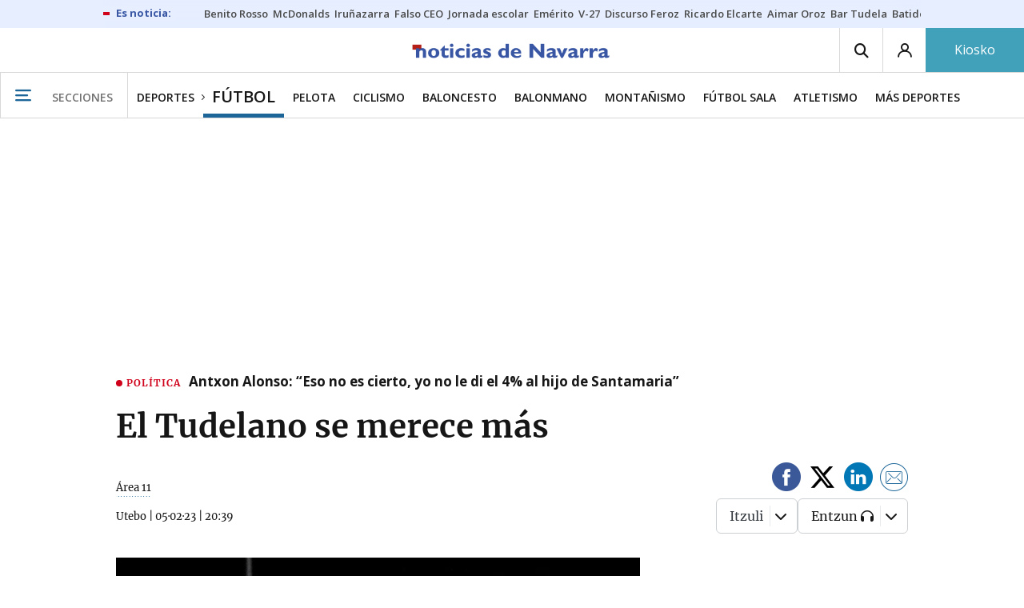

--- FILE ---
content_type: text/html; charset=UTF-8
request_url: https://www.noticiasdenavarra.com/futbol/2023/02/05/tudelano-merece-6407183.html
body_size: 120551
content:
<!-- timezone: Europe/Madrid --><!-- x-device: desktop --><!-- mobileDetected: no --><!-- channel: master --><!doctype html>
<html lang="es" class="navarra">
<head>
    <meta content="IE=edge" http-equiv="X-UA-Compatible">
    <meta content="IE=EmulateIE9" http-equiv="X-UA-Compatible">
    <meta charset="utf-8">
    <meta name="viewport" content="width=device-width, initial-scale=1.0">
    <meta name="Generator" content="bCube ">
            
    <title
    >
    El Tudelano se merece más
            </title>
        <link
            rel="canonical"
            href="https://www.noticiasdenavarra.com/futbol/2023/02/05/tudelano-merece-6407183.html"
    >
    
        <meta
            property="article:modified_time"
            content="2023-02-05T20:39:35+01:00"
    >
    
        <meta
            property="article:published_time"
            content="2023-02-05T20:39:35+01:00"
    >
    
        <meta
            property="article:section"
            content="Fútbol"
    >
    
        <meta
            property="article:tag"
            content="Utebo"
    >
    
        <meta
            property="article:tag"
            content="Segunda RFEF"
    >
    
        <meta
            property="article:tag"
            content="CD Tudelano"
    >
    
        <meta
            name="author"
            content="Área 11"
    >
    
        <meta
            http-equiv="Content-Type"
            content="text/html; charset=UTF-8"
    >
    
        <meta
            name="description"
            content="El Tudelano consiguió sumar un valioso punto a domicilio ante un rival directo por el ascenso como el Utebo gracias a un gol conseguido por el debutante Uzo Adighibe a la hora de partido que igualaba el tanto local conseguido justo en el reinicio. Los navarros merecieron mejor suerte porque en una primera igualada tendrían la más clara con un penalti donde Ezzarfani consiguió marcar pero donde el colegiado lo anuló por tocar la pelota con los dos pies en el golpeo, mientras que en la segunda y más allá de gol aragonés en un saque de banda en largo los de Oriol Riera fueron mucho mejor equipo y gozaron de ocasiones claras para remontar."
    >
    
        <meta
            property="fb:app_id"
            content="5605744192803450"
    >
    
        <meta
            property="fb:pages"
            content="108377097420"
    >
    
        <meta
            name="generator"
            content="BBT bCube NX"
    >
    
        <meta
            name="keywords"
            content="tudelano, merece"
    >
    
        <meta
            property="og:description"
            content="El Tudelano consiguió sumar un valioso punto a domicilio ante un rival directo por el ascenso como el Utebo gracias a un gol conseguido por el debutante Uzo Adighibe a la hora de partido que igualaba el tanto local conseguido justo en el reinicio. Los navarros merecieron mejor suerte porque en una primera igualada tendrían la más clara con un penalti donde Ezzarfani consiguió marcar pero donde el colegiado lo anuló por tocar la pelota con los dos pies en el golpeo, mientras que en la segunda y más allá de gol aragonés en un saque de banda en largo los de Oriol Riera fueron mucho mejor equipo y gozaron de ocasiones claras para remontar."
    >
    
        <meta
            property="og:image"
            content="https://estaticosgn-cdn.deia.eus/clip/62aae69f-b2b2-4d50-8bb1-9ded5002f32d_16-9-aspect-ratio_default_0.jpg"
    >
    
        <meta
            property="og:image:height"
            content="495"
    >
    
        <meta
            property="og:image:width"
            content="880"
    >
    
        <meta
            property="og:site_name"
            content="Diario de Noticias de Navarra"
    >
    
        <meta
            property="og:title"
            content="El Tudelano se merece más"
    >
    
        <meta
            property="og:type"
            content="article"
    >
    
        <meta
            property="og:url"
            content="https://www.noticiasdenavarra.com/futbol/2023/02/05/tudelano-merece-6407183.html"
    >
    
        <meta
            name="publisher"
            content="Diario de Noticias de Navarra"
    >
    
        <meta
            name="robots"
            content="index,follow"
    >
    
        <meta
            name="twitter:card"
            content="summary_large_image"
    >
    
        <meta
            name="twitter:description"
            content="El Tudelano consiguió sumar un valioso punto a domicilio ante un rival directo por el ascenso como el Utebo gracias a un gol conseguido por el debutante Uzo Adighibe a la hora de partido que igualaba el tanto local conseguido justo en el reinicio. Los navarros merecieron mejor suerte porque en una primera igualada tendrían la más clara con un penalti donde Ezzarfani consiguió marcar pero donde el colegiado lo anuló por tocar la pelota con los dos pies en el golpeo, mientras que en la segunda y más allá de gol aragonés en un saque de banda en largo los de Oriol Riera fueron mucho mejor equipo y gozaron de ocasiones claras para remontar."
    >
    
        <meta
            name="twitter:image"
            content="https://estaticosgn-cdn.deia.eus/clip/62aae69f-b2b2-4d50-8bb1-9ded5002f32d_16-9-aspect-ratio_default_0.jpg"
    >
    
        <meta
            name="twitter:title"
            content="El Tudelano se merece más"
    >
    
        <link
            rel="shortcut icon"
            href="https://www.noticiasdenavarra.com/favicon.ico"
            type="image/x-icon"
    >
    
        <link
            rel="shortcut icon"
            href="https://www.noticiasdenavarra.com/favicon.png"
    >
    
        <link
            rel="apple-touch-icon"
            href="https://www.noticiasdenavarra.com/apple-touch-icon.png"
    >
    
        <meta
            name="cXenseParse:widgetimg"
            content="https://estaticosgn-cdn.deia.eus/clip/62aae69f-b2b2-4d50-8bb1-9ded5002f32d_4-3-aspect-ratio_75p_0.jpg"
    >
    
        <meta
            name="cXenseParse:widgetimgmed"
            content="https://estaticosgn-cdn.deia.eus/clip/62aae69f-b2b2-4d50-8bb1-9ded5002f32d_4-3-aspect-ratio_50p_0.jpg"
    >
    
        <meta
            name="cXenseParse:widgetimgpeq"
            content="https://estaticosgn-cdn.deia.eus/clip/62aae69f-b2b2-4d50-8bb1-9ded5002f32d_4-3-aspect-ratio_25p_0.jpg"
    >
    
        <meta
            name="cXenseParse:pageclass"
            content="article"
    >
    
        <meta
            name="cXenseParse:recs:articleid"
            content="6407183"
    >
    
        <meta
            name="cXenseParse:recs:publishtime"
            content="2023-02-05T08:39:35+01:00"
    >
    
        <meta
            name="cXenseParse:noticias-fpubli"
            content="05-02-2023"
    >
    
        <meta
            name="cXenseParse:noticias-tags"
            content="CD Tudelano"
    >
    
        <meta
            name="cXenseParse:noticias-tags"
            content="Segunda RFEF"
    >
    
        <meta
            name="cXenseParse:noticias-tags"
            content="Utebo"
    >
    
        <link
            rel="amphtml"
            href="https://www.noticiasdenavarra.com/futbol/2023/02/05/tudelano-merece-6407183.amp.html"
    >
    
            
    <link rel="preload" as="font" type="font/woff" crossorigin="anonymous" href="https://estaticos-cdn.noticiasdenavarra.com/fonts/noticias-icons.woff" />

            <link rel="preload" as="image" href="https://estaticosgn-cdn.deia.eus/clip/62aae69f-b2b2-4d50-8bb1-9ded5002f32d_16-9-aspect-ratio_default_0.jpg" as="image" media="(max-width:  767px)">
        <link rel="preload" as="image" href="https://estaticosgn-cdn.deia.eus/clip/62aae69f-b2b2-4d50-8bb1-9ded5002f32d_16-9-aspect-ratio_75p_0.jpg" as="image" media="(min-width: 767.1px) and (max-width: 1201px)">
        <link rel="preload" as="image" href="https://estaticosgn-cdn.deia.eus/clip/62aae69f-b2b2-4d50-8bb1-9ded5002f32d_16-9-aspect-ratio_default_0.jpg" as="image" media="(min-width: 1201.1px)">
    
            <link href="https://fonts.googleapis.com/css2?family=Bree+Serif&family=Manuale:ital,wght@0,400;0,600;1,400;1,700&family=Montserrat:wght@400;700&family=Open+Sans:wght@300;400;600;700&family=Playfair+Display&family=Roboto+Condensed:wght@400;700&family=Roboto:wght@400;700&family=Source+Code+Pro&display=swap" rel="stylesheet" rel="preload">
                <link href="https://estaticos-cdn.noticiasdenavarra.com/css/base.css?id=2449e3f9c4e1397b5554" rel="stylesheet" />
        <link href="https://estaticos-cdn.noticiasdenavarra.com/cssFonts/typography.css?id=77c85b322e8ffc92611b" rel="stylesheet" />
        <link href="https://estaticos-cdn.noticiasdenavarra.com/css/app.css?id=589efe264ce6f8557919" rel="stylesheet" />
        <link href="https://estaticos-cdn.noticiasdenavarra.com/css/header.css?id=59875a4583c26bc9124f" rel="stylesheet" />
        <link href="https://estaticos-cdn.noticiasdenavarra.com/css/footer.css?id=44c3471cc1c5a1a5e8d8" rel="stylesheet" rel="preload" />
    
    <link rel="preconnect" href="https://estaticos-cdn.noticiasdenavarra.com" />
<link rel="preconnect" href="//www.googletagmanager.com" />
<link rel="preconnect" href="//sb.scorecardresearch.com" />
<link rel="preconnect" href="//www.google-analytics.com" />
<link rel="preconnect" href="//analytics.prensaiberica.es" />
<link rel="preconnect" href="//ping.chartbeat.net" />
<link rel="preconnect" href="//connect.facebook.net" />

    
        <link rel="alternate" title="Fútbol" href="/rss/section/20022/" type="application/rss+xml" />

                <script type="application/ld+json">{"@context":"https:\/\/schema.org","@type":"NewsArticle","headline":"El Tudelano se merece más","url":"https:\/\/www.noticiasdenavarra.com\/futbol\/2023\/02\/05\/tudelano-merece-6407183.html","image":{"@type":"ImageObject","width":{"@type":"QuantitativeValue","value":880},"height":{"@type":"QuantitativeValue","value":495},"author":{"@type":"Person","name":"J.A. Martínez"},"name":"Los jugadores del Tudelano celebran el gol de Colau.","url":"https:\/\/estaticosgn-cdn.deia.eus\/clip\/62aae69f-b2b2-4d50-8bb1-9ded5002f32d_16-9-aspect-ratio_default_0.jpg"},"author":{"@type":"Person","name":"Área 11"},"datePublished":"2023-02-05T20:39:35+01:00","dateModified":"2023-02-05T20:39:35+01:00","publisher":{"@type":"Organization","name":"Diario de Noticias de Navarra","url":"https:\/\/www.noticiasdenavarra.com","sameAs":["https:\/\/www.twitter.com\/noticiasnavarra","https:\/\/www.facebook.com\/NoticiasNavarra","https:\/\/www.instagram.com\/noticiasnavarra_oficial","https:\/\/www.linkedin.com\/\/company\/noticias-de-navarra\/"],"logo":{"@type":"ImageObject","url":"https:\/\/www.noticiasdenavarra.com\/images\/logo-navarra.png","name":"Diario de Noticias de Navarra"}},"contentLocation":[{"@type":"Place","name":"Utebo"}],"articleSection":"Fútbol","articleBody":"El Tudelano consiguió sumar un valioso punto a domicilio ante un rival directo por el ascenso como el Utebo gracias a un gol conseguido por el debutante Uzo Adighibe a la hora de partido que igualaba el tanto local conseguido justo en el reinicio. Los navarros merecieron mejor suerte porque en una primera igualada tendrían la más clara con un penalti donde Ezzarfani consiguió marcar pero donde el colegiado lo anuló por tocar la pelota con los dos pies en el golpeo, mientras que en la segunda y más allá de gol aragonés en un saque de banda en largo los de Oriol Riera fueron mucho mejor equipo y gozaron de ocasiones claras para remontar. El partido comenzó a buen ritmo y durante el primer cuarto de hora el dominio fue para el conjunto aragonés de Juan Carlos Beltrán, que tuvo siempre más posesión y control territorial, pero que no generó ni una sola ocasión de verdadero peligro de gol ante un Tudelano que se defendía con mucho orden y no pasaba por apuros, aunque jugaba demasiado replegado y sin apenas posibilidades de salir al contragolpe. Sin embargo el equipo de Oriol Riera tendría la primera ocasión inmejorable para adelantarse en el marcador, rondando el ecuador de la primera mitad gracias a las reducidas dimensiones de Santa Ana pues llegó con un saque de banda sacado en largo directamente al área local, donde tras varios toques y botes en el césped artificial le llegaba a un Alberto Fernández que a punto de rematar caía en dura pugna con Rafa Roldán. El colegiado no lo dudó un instante y señaló el punto de penalti pese a las muchas protestas aragonesas, pero entonces el especialista navarro Ezzarfani ejecutó la pena máxima con un inoportuno resbalón que no impidió el disparo raso enganchado al palo que se coló en la red. Ezzarfani comenzó a celebrar el gol corriendo en dirección al banquillo pero para sorpresa general Holgueras Castellanos lo anuló porque a su juicio el navarro había tocado con los dos pies en el golpeó y señaló falta a favor del Utebo en el mismo punto de penalti. De ahí al descanso el partido se igualaría mucho más, con una dura pelea en el centro del campo en la que los balones divididos y las faltas bruscas, también con alguna tarjeta, serían la tónica habitual. Eso sí, los acercamientos a las áreas escasearon y tan sólo habría algo de emoción a pelota parada con balones colgados al área. También cabe destacar que los visitantes acabarían mejor que los locales. La segunda comenzó muy movida y con otra clarísima ocasión para el Tudelano cuando no habían trascurrido ni dos minutos, pues Telletxea se quedó solo y muy centrado en el mano a mano ante un Jon Ander que sacó el gol cantado gracias a una parada con el pie al más puro estilo balonmano. Dos más tarde y en otro saque de banda en largo pero en esta oportunidad al área chica tudelana, la pelota le caía franca a un Sergio Cota que conseguía marcar el primer gol de la mañana. Los de Juan Carlos Beltrán se adelantaban en el marcador. Recibido el gol el Tudelano se fue arriba con todo y en cuestión de segundos pudo empatar en un error de salida de pelota aragonesa. Sin suerte cara al gol pese a haber tenido las más claras, el equipo de un Oriol Riera que realizó un doble cambio a la hora de partido siguió apretando duro en la presión y jugando en campo rival. Un minuto más tarde un despeje en largo de la defensa pillaba al Utebo descolocado, Messeguer fallaba en el despeje y el debutante Uzo Adighibe que había salido poco antes lo aprovechaba para empatar de cabeza. La igualada no hizo sino incrementar el dominio navarro ante un Utebo que en el siguiente tramo sufrió mucho y bien pudo encajar el segundo, pero los locales salieron vivos del acoso y se llegaría a los últimos minutos con todo más ajustado, pues de hecho a falta de siete para la conclusión en una falta lateral Pomareta cabeceaba completamente solo en el área y el remate rozaba el larguero. El final sería muy emocionante y disputado, con el Utebo achuchando y un más que posible penalti en el descuento y en área visitante que el colegiado no vio como tal. Utebo FC: Jon Ander; Alvira, Meseguer, Machote, Álex Sánchez, Marín, Adán Pérez (Pomareta, 64´), Cota (Toni Pérez, 76´), Cambil, Iñaki y Roldán (Forcén, 76´).CD Tudelano: Roberto Santamaría; Ramón Riego, Borja Vicent, Mikel, Pape Mbodji, Telletxea (Colau, 60´), Pol Prats (Coscia, 60´), Ezzarfani, Kanouté, Alberto Fernández (Uzo Adighibe , 50´) y Mikel García.GOLES: 1-0 (48´): Cota. 1-1 (61´): Uzo Adighibe.ÁRBITRO: Holgueras Castellanos. Tarjetas amarillas a Roldán, Alvira; Telletxea, Vicent. Tarjeta roja a Oriol Riera (2A, 76´).CAMPO: Santa Ana.","mainEntityOfPage":"Diario de Noticias de Navarra"}</script>
    
    
    
            
    
    <script type="text/javascript">

        var url = window.location.href;
        var previous = (document.referrer.indexOf(window.location.hostname.split('.').slice(-2).join('.')) != -1) ? document.referrer.split('?')[0]: undefined;
        var name = (window.location.hostname.match(/^www/)) ? window.location.hostname.split('.').slice(1,2).join() : window.location.hostname.split('.').slice(0,1).join();
        var { hostname, pathname } = new URL(url);
        var domain = hostname.substring(hostname.lastIndexOf(".", hostname.lastIndexOf(".") - 1) + 1);
        var params = (window.location.search+window.location.hash) ? window.location.search+window.location.hash: undefined;
        if (params === "") {
            params = undefined;
        }

        window.dataLayer = window.dataLayer || [];

        var dataLayerEvents = {
                "event" : "pageview",
                "ads" : {
                    "enabled" : "1",
                    "positions" : undefined
                },
                "campaign" : {
                    "medium" : undefined,
                    "name" : undefined,
                    "source" : undefined
                },
                "content" : {
                    "access" : "abierto",
                    "branded" : "0",
                    "category" : "deportes",
                    "date" : {
                        "modification" : "2023-02-05T20:39:35+01:00",
                        "publication" : "2023-02-05T20:39:35+01:00",
                        "publication_short" : "2023-02-05"
                    },
                    "front" : "0" ?? "0",
                "id" : "6407183",
                "language": "castellano",
                "local" : {
                    "city" : undefined,
                    "province" : undefined,
                    "region" : undefined
                },
                "local_is" : "0",
                "multimedia" : "image",
                "origin" : "bcube",
                "person" : {
                    "author" : undefined,
                    "editor" : "jgomez@noticiasdenavarra.com",
                    "signin" : "area 11"
                },
                "place" : "utebo",
                "pretitle" : undefined,
                "read" : {
                    "time" : "177"
                },
                "related" : "0" ,
                "search" : undefined,
                "section" : {
                    "level_1" : "deportes",
                    "level_2" : "futbol",
                    "level_3" : undefined,
                    "secondary": "deportes"
                },
                "social" : "0",
                "tag" : "cd tudelano|segunda rfef|utebo",
                "tag_internal" : "home|portada seccion",
                "type" : {
                    "cms" : "noticia"
                },
                "words" : "736"
            },
            "page" : {
            "canonical": "https://www.noticiasdenavarra.com/futbol/2023/02/05/tudelano-merece-6407183.html" ?? url,
                "h1" : "El Tudelano se merece mas",
                "referrer" : document.referrer,
                "response" : "200",
            "url" : {
                "complete" : url,
                    "domain" : domain,
                    "hostname" : hostname,
                    "parameters" : params,
                    "path" : pathname,
                    "previous" : previous
            },
            "view_id": Date.now().toString()
        },
        "product" : {
            "platform" : "web",
                "brand" : "noticias de navarra",
            "name": name
        },
        "video" : {
            "author" : undefined,
            "origin" : undefined,
            "title" : undefined,
            "type" : undefined
        }
        };

        
        window.dataLayer.push(dataLayerEvents)
    </script>

        <script lang="js">
var app = window.app || {};
app.utils = (function (module) {
    if (typeof Array.isArray === 'undefined') {
        Array.isArray = function(obj) {
            return Object.prototype.toString.call(obj) === '[object Array]';
        };
    }
    if (!Array.prototype.flat) {
        Object.defineProperty(Array.prototype, 'flat', {
            configurable: true,
            value: function flat () {
                var depth = isNaN(arguments[0]) ? 1 : Number(arguments[0]);

                return depth ? Array.prototype.reduce.call(this, function (acc, cur) {
                    if (Array.isArray(cur)) {
                        acc.push.apply(acc, flat.call(cur, depth - 1));
                    } else {
                        acc.push(cur);
                    }

                    return acc;
                }, []) : Array.prototype.slice.call(this);
            },
            writable: true
        });
    }

    function FlagManager(flagNames) {
        var self = this;
        self.flags = {};
        if (Array.isArray(flagNames)) {
            for (var i = 0; i < flagNames.length; i++) {
                self.flags[flagNames[i]] = 2 << i;
            }
        } else if (typeof flagNames === 'object') {
            var i = 0;
            for (var p in flagNames) {
                if (flagNames.hasOwnProperty(p)) {
                    self.flags[flagNames[p]] = 2 << i;
                    i++;
                }
            }
        }
        self.value = 0;
        self.subscribers = {};

        function getFlag(flag) {
            if (Array.isArray(flag)) {
                return flag.reduce(function (result, f) {
                    return result | getFlag(f);
                }, 0);
            }
            return self.flags[flag] || flag || 0;
        }

        self.get = function (flag) {
            flag = getFlag(flag);
            return (self.value & flag) === flag;
        };
        self.set = function (flag) {
            self.value |= (getFlag(flag));
            setTimeout(function () {
                Object.keys(self.subscribers)
                    .map(function (mask) {
                        if (self.get(parseInt(mask))) {
                            self.subscribers[mask].forEach(function (cb) {
                                cb();
                            });
                            delete self.subscribers[mask];
                        }
                    }.bind(self));
            }.bind(self), 0);
        };
        self.subscribe = function (mask, callBack) {
            mask = getFlag(mask);
            if (parseInt(mask) && typeof callBack === 'function') {
                if (self.get(mask)) return callBack();
                self.subscribers[mask] = (self.subscribers[mask] || []);
                self.subscribers[mask].push(callBack);
            }
        };
    }
    module.FlagManager = FlagManager;

    function BufferQueue(flushCallback, initialBuffer) {
        var self = this;
        self.flush = flushCallback;
        self.buffer = initialBuffer || [];
        self.isReady = false;

        self.doFlush = function () {
            if (self.buffer.length === 0) return;
            var elements = self.buffer.splice(0, self.buffer.length);
            self.flush(elements);
        };
        self.ready = function () {
            self.isReady = true;
            self.doFlush();
        };
        self.push = function (element) {
            self.buffer.push(element);
            if (self.isReady) self.doFlush();
        };
    }
    module.BufferQueue = BufferQueue;

    module.getCookie = function (name) {
        var value = '; ' + document.cookie;
        var parts = value.split('; ' + name + '=');
        if (parts.length === 2) {
            return parts.pop()
                .split(';')
                .shift();
        }
    };
    module.setCookie = function setCookie(name, value, options) {
        let updatedCookie = encodeURIComponent(name) + "=" + encodeURIComponent(value);

        options = options || {};
        for (var optionKey in options) {
            if (options.hasOwnProperty(optionKey)) {
                updatedCookie += '; ' + optionKey;
                let optionValue = options[optionKey];
                if (optionValue !== true) {
                    updatedCookie += '=' + optionValue;
                }
            }
        }
        document.cookie = updatedCookie;
    };

    module.URLSearchParams = window.URLSearchParams || function () {
        return {
            has: function () {
                return false;
            },
        };
    };

    module.getViewportHeight = function () {
        return Math.max(document.documentElement.clientHeight, window.innerHeight || 0);
    };

    module.getViewportWidth = function () {
        return Math.max(document.documentElement.clientWidth, window.innerWidth || 0);
    };

    module.getScreenWidth = function (def) {
        return screen ? screen.width : (def || 0);
    };

    return module;
})(app.utils || {});
</script>
            
<script type="text/javascript">
    window.cmp_config = {
        name: "Noticias de Navarra",
        privacyURL: "https://www.noticiasdenavarra.com/politica-privacidad/",
        langs: ['es'],
        lang: 'es',
        noticeTxt: {
            es: "Nosotros y nuestros socios utilizamos tecnolog&iacute;as, como las cookies, y procesamos datos personales, como las direcciones IP y los identificadores de cookies, para personalizar los anuncios y el contenido seg&uacute;n sus intereses, medir el rendimiento de los anuncios y el contenido y obtener informaci&oacute;n sobre las audiencias que vieron los anuncios y el contenido. Haga clic a continuaci&oacute;n para autorizar el uso de esta tecnolog&iacute;a y el procesamiento de sus datos personales para estos fines. Puede cambiar de opini&oacute;n y cambiar sus opciones de consentimiento en cualquier momento al regresar a este sitio."
        },
        okbtn: {
            es: "Acepto"
        },
        infobtn: {
            es: "M&aacute;s informaci&oacute;n"
        },
        position: 'popup',
    };
</script>
<script type="text/javascript" src="https://trafico.prensaiberica.es/cmp/min/partner.js"></script>
<link href="https://sdk.privacy-center.org/85b004e1-73f5-4874-bf8a-eebcd1de6b43/loader.js" rel="preload" as="script" fetchpriority="high" />
<script async type="text/javascript"
        src="https://securepubads.g.doubleclick.net/tag/js/gpt.js"></script>

            <link href="https://trafico.prensaiberica.es/adm/min/pb_wrapper/pbwrapper.js" rel="preload" as="script" />
        <link href="https://trafico.prensaiberica.es/adm/min/pb_wrapper/prebid.js" rel="preload" as="script" />
                <link href="https://c.amazon-adsystem.com/aax2/apstag.js" rel="preload" as="script" />
    
    <script lang="js">
        // Defaults...
        var app = window.app || {};
        var googletag = window.googletag || { cmd: [] };
        var cX = window.cX || { callQueue: [] };
        var gptadslots = [];
        var initialSlots = [];

        app.ads = (function (module) {

            if (window.location.hash === '#debug-ads') {
                module.logs = {
                    log: console.log.bind(console, '%c[PUBLICIDAD]', 'color:green'),
                    error: console.error.bind(console, '%c[PUBLICIDAD]', 'color:green'),
                    group: console.group.bind(console),
                    groupEnd: console.groupEnd.bind(console),
                }
            } else {
                var doNothing = function () {
                };
                module.logs = {
                    log: doNothing,
                    error: doNothing,
                    group: doNothing,
                    groupEnd: doNothing,
                };
            }

            var flags = {
                ADS_INITIALIZED: 'ADS_INITIALIZED',
                CMP_READY: 'CMP_READY',
                GOOGLETAG_LOADED: 'GOOGLETAG_LOADED',
                PHOTOGALLERY_MOBILE: 'PHOTOGALLERY_MOBILE',
                DOM_READY: 'DOM_READY',
            };
            var flagManager = new app.utils.FlagManager(flags);

            // Tipos de usuarios. Son potencias de 2 para poder hacer máscaras de bits.
            var userTypes = {
                NONE: 0,        // Tipo de usuario por defecto.
                ANONYMOUS: 1,   // Usuarios no registrados.
                REGISTERED: 2,  // Usuarios registrados pero no suscriptores.
                SUBSCRIBER: 4,  // Usuarios registrados y con alguna suscripción activa. Este tipo solo estará disponible en medias premium.
            };

            var slotTargetings = {
                leftSky: 'cpm_si',
                rightSky: 'cpm_sd',
                footer: 'cpm_fmega',
                header: 'cpm_m',
            };
            var footerAdId = false;
            var headerAdId = false;
            function initializePubadsEventListeners() {
                googletag.pubads().addEventListener('slotVisibilityChanged', function (event) {
                    if (event.isEmpty) return;
                    var targeting = event.slot.getTargeting('p')[0];
                    if (targeting === slotTargetings.footer && event.inViewPercentage > 50) {
                        var closeButton = document.querySelector('[data-megabanner-close]');
                        setTimeout(function () { closeButton && (closeButton.style.display = 'block'); }, 1500);
                    }
                });
                googletag.pubads().addEventListener('slotRenderEnded', function (event) {
                    if (event.isEmpty) return;

                    var targeting = event.slot.getTargeting('p')[0];
                    if (targeting === slotTargetings.footer) {
                        var closeButton = document.querySelector('[data-megabanner-close]');
                        var fmegaPiano = document.getElementById('fmegaPiano');
                        if (fmegaPiano) {
                            fmegaPiano.style.display = 'none';
                            if (closeButton) {
                                closeButton.addEventListener('click', function () {
                                    fmegaPiano.style.display = 'block';
                                });
                            }
                        }
                    } else if (targeting === slotTargetings.leftSky || targeting === slotTargetings.rightSky) {
                        document.getElementsByClassName('sky')[0].classList.add('ad-sky--afterhead');
                    }
                });

                if (module.device === 'mobile' && headerAdId && !document.body.classList.contains('sk--photogallery')) {
                    module.logs.log('Vamos a intentar poner el baner de cabecera en el footer si no hay publi ahí.')
                    if (footerAdId) {
                        googletag.pubads().addEventListener('slotRenderEnded', function (event) {
                            var targeting = event.slot.getTargeting('p')[0];
                            if (targeting === slotTargetings.footer && event.isEmpty) {
                                module.logs.log('El footer está vacío!!!')
                                setHeaderAdAsMegabanner(headerAdId);
                            }
                        });
                    } else {
                        module.logs.log('No se ha cargado footer!!!');
                        setHeaderAdAsMegabanner(headerAdId);
                    }
                }

                if (headerAdId && footerAdId) {
                    const headerAd = document.getElementById(headerAdId);
                    const footerAd = document.getElementById(footerAdId);

                    if (headerAd && footerAd && footerAd.parentElement) {
                        document.addEventListener('scroll', function () {
                            let rect = headerAd.getBoundingClientRect()
                            if (rect.bottom >= 0) {
                                footerAd.parentElement.style.display = 'none'
                            } else {
                                footerAd.parentElement.style.display = 'block'
                            }
                        });
                    }
                }
            }

            function setHeaderAdAsMegabanner(headerAdId) {
                var ad = document.getElementById(headerAdId);
                if (!ad) return;
                var adParent = ad.parentNode;
                var adGrandparent = adParent.parentNode;
                if (!adGrandparent.classList.contains('megabanner')) {                    adGrandparent.className = 'megabanner';
                    adGrandparent.removeAttribute('style')
                    adParent.className = 'megabanner__wrapper wrapper';
                    adParent.removeAttribute('style');
                    googletag.pubads().addEventListener('slotVisibilityChanged', function (event) {
                        var targeting = event.slot.getTargeting('p')[0];
                        if (targeting === slotTargetings.header && event.inViewPercentage > 50) {
                            var closeButtons = document.querySelectorAll('[data-commercial-up-close]');
                            closeButtons.forEach(function(closeButton){
                                setTimeout(function () { closeButton && (closeButton.style.display = 'block'); }, 1500);
                            })

                        }
                    });
                } else {
                    googletag.pubads().addEventListener('slotVisibilityChanged', function (event) {
                        var targeting = event.slot.getTargeting('p')[0];
                        if (targeting === slotTargetings.header && event.inViewPercentage > 50) {
                            var closeButtons = document.querySelectorAll('[data-megabanner-close]');
                            closeButtons.forEach(function(closeButton){
                                setTimeout(function () { closeButton && (closeButton.style.display = 'block'); }, 1500);
                            })

                        }
                    });
                }
            }

            function addCTMToVideos() {
                document.addEventListener('DOMContentLoaded', function () {
                    var videos = document.querySelectorAll('[data-ad-tag-url]');
                    videos.forEach(function (element) {
                        var adTagUrl = element.dataset.adTagUrl;
                        if (adTagUrl) {
                            element.dataset.adTagUrl = adTagUrl + '&npa=1';
                        }
                    });
                });
            }

            module.adMap = {"id":1000011,"name":"all - web - noticia","geos":[],"tags":["cd-tudelano","segunda-rfef","utebo"],"adUnit":"nav\/deportes\/futbol\/noticia","page":"6407183","networkCode":"138855687","headerBiddingType":"_noticia","sensitiveContent":false,"compliant":"yes","slots":[{"id":1000005,"elementId":"728-7","name":"all - web - cpm_m","slot":"728","targeting":[{"key":"p","value":"cpm_m","uuid":"7e88fd1d-6b07-46a9-99f9-405df0d8c8bf"}],"sizes":[[1,1]],"type":"nacional","mapping":[{"key":[990,0],"value":[[1,1],[728,90],[980,90],[980,180],[728,250],[990,90],[980,200],[980,250],[990,200],[990,250],[970,90],[970,250],[990,45],[990,50],[980,45],[980,50],"fluid"]},{"key":[980,0],"value":[[1,1],[728,90],[980,90],[980,180],[728,250],[980,200],[980,250],[970,90],[970,250],[980,45],[980,50],[320,50],[320,53],[320,100],[300,50],[300,53],[300,100],"fluid"]},{"key":[970,0],"value":[[1,1],[728,90],[728,250],[970,90],[970,250],[320,50],[320,53],[320,100],[300,50],[300,53],[300,100],"fluid"]},{"key":[728,0],"value":[[1,1],[728,90],[728,250],[320,50],[320,53],[320,100],[300,50],[300,53],[300,100],"fluid"]},{"key":[0,0],"value":[[1,1],[320,50],[320,53],[320,100],[300,50],[300,53],[300,100],"fluid"]}],"mappingByWidth":{"990":[[1,1],[728,90],[980,90],[980,180],[728,250],[990,90],[980,200],[980,250],[990,200],[990,250],[970,90],[970,250],[990,45],[990,50],[980,45],[980,50],"fluid"],"980":[[1,1],[728,90],[980,90],[980,180],[728,250],[980,200],[980,250],[970,90],[970,250],[980,45],[980,50],[320,50],[320,53],[320,100],[300,50],[300,53],[300,100],"fluid"],"970":[[1,1],[728,90],[728,250],[970,90],[970,250],[320,50],[320,53],[320,100],[300,50],[300,53],[300,100],"fluid"],"728":[[1,1],[728,90],[728,250],[320,50],[320,53],[320,100],[300,50],[300,53],[300,100],"fluid"],"0":[[1,1],[320,50],[320,53],[320,100],[300,50],[300,53],[300,100],"fluid"]},"outOfPage":false,"scroll":null,"enabledForSubscribers":true,"enabledForRegistered":true,"enabledForAnonymous":true,"enabledForBitMask":7,"lazyLoaded":false},{"id":1000020,"elementId":"cpm_fmega-3","name":"all - web - cpm_fmega","slot":"cpm_fmega","targeting":[{"key":"p","value":"cpm_fmega","uuid":"f3bc9cb7-9d26-4646-9e80-1c31b1e82579"}],"sizes":[[1,1]],"type":"local","mapping":[{"key":[990,0],"value":[[1,1],[728,90],[980,90],[990,90],[970,90],[990,45],[990,50],[980,45],[980,50],[970,50],"fluid"]},{"key":[980,0],"value":[[1,1],[728,90],[980,90],[970,90],[980,45],[980,50],[970,50],"fluid"]},{"key":[970,0],"value":[[1,1],[728,90],[970,90],[970,50],"fluid"]},{"key":[728,0],"value":[[1,1],[728,90],[320,50],[320,53],[320,100],"fluid"]},{"key":[0,0],"value":[[1,1],[320,50],[320,53],[320,100],"fluid"]}],"mappingByWidth":{"990":[[1,1],[728,90],[980,90],[990,90],[970,90],[990,45],[990,50],[980,45],[980,50],[970,50],"fluid"],"980":[[1,1],[728,90],[980,90],[970,90],[980,45],[980,50],[970,50],"fluid"],"970":[[1,1],[728,90],[970,90],[970,50],"fluid"],"728":[[1,1],[728,90],[320,50],[320,53],[320,100],"fluid"],"0":[[1,1],[320,50],[320,53],[320,100],"fluid"]},"outOfPage":false,"scroll":1500,"enabledForSubscribers":false,"enabledForRegistered":true,"enabledForAnonymous":true,"enabledForBitMask":3,"lazyLoaded":false},{"id":1000003,"elementId":"skyizda-3","name":"all - web - cpm_si","slot":"skyizda","targeting":[{"key":"p","value":"cpm_si","uuid":"e0743a6c-f06a-4bce-90a8-a029632203fa"}],"sizes":[[1,1]],"type":"nacional","mapping":[{"key":[1280,0],"value":[[1,1],[120,600],[120,1000],[160,1000],[160,600],[450,1000]]},{"key":[0,0],"value":[]}],"mappingByWidth":{"1280":[[1,1],[120,600],[120,1000],[160,1000],[160,600],[450,1000]],"0":[]},"outOfPage":false,"scroll":null,"enabledForSubscribers":false,"enabledForRegistered":true,"enabledForAnonymous":true,"enabledForBitMask":3,"lazyLoaded":false},{"id":1000004,"elementId":"skydcha-3","name":"all - web - cpm_sd","slot":"skydcha","targeting":[{"key":"p","value":"cpm_sd","uuid":"5b35eae4-708c-4361-8c94-4c0d75a75566"}],"sizes":[[1,1]],"type":"nacional","mapping":[{"key":[1280,0],"value":[[1,1],[120,601],[120,1001],[160,1001],[160,601],[450,1001]]},{"key":[0,0],"value":[]}],"mappingByWidth":{"1280":[[1,1],[120,601],[120,1001],[160,1001],[160,601],[450,1001]],"0":[]},"outOfPage":false,"scroll":null,"enabledForSubscribers":false,"enabledForRegistered":true,"enabledForAnonymous":true,"enabledForBitMask":3,"lazyLoaded":false},{"id":1000002,"elementId":"300dcha-7","name":"all - web - cpm_r_dcha","slot":"300dcha","targeting":[{"key":"p","value":"cpm_r_dcha","uuid":"561aef3a-4f0a-4968-b5f9-2731b4bb68fc"}],"sizes":[[1,1]],"type":"nacional","mapping":[{"key":[768,0],"value":[[1,1],[300,250],[300,300],[300,600],"fluid"]},{"key":[0,0],"value":[[1,1],[300,600],[336,280],[320,480],[300,250],[300,300],[250,250],[300,100],"fluid"]}],"mappingByWidth":{"768":[[1,1],[300,250],[300,300],[300,600],"fluid"],"0":[[1,1],[300,600],[336,280],[320,480],[300,250],[300,300],[250,250],[300,100],"fluid"]},"outOfPage":false,"scroll":null,"enabledForSubscribers":true,"enabledForRegistered":true,"enabledForAnonymous":true,"enabledForBitMask":7,"lazyLoaded":false},{"id":1000001,"elementId":"300dchab-3","name":"all - web - cpm_r_dchab","slot":"300dchab","targeting":[{"key":"p","value":"cpm_r_dchab","uuid":"83825312-bd0b-46fd-a5a7-d4939277eb20"}],"sizes":[[1,1]],"type":"local","mapping":[{"key":[768,0],"value":[[1,1],[300,250],[300,300],[300,600],"fluid"]},{"key":[0,0],"value":[[1,1],[300,600],[336,280],[320,480],[300,250],[300,300],[250,250],[300,100],"fluid"]}],"mappingByWidth":{"768":[[1,1],[300,250],[300,300],[300,600],"fluid"],"0":[[1,1],[300,600],[336,280],[320,480],[300,250],[300,300],[250,250],[300,100],"fluid"]},"outOfPage":false,"scroll":null,"enabledForSubscribers":false,"enabledForRegistered":true,"enabledForAnonymous":true,"enabledForBitMask":3,"lazyLoaded":false},{"id":1000014,"elementId":"300dchac-3","name":"all - web - cpm_r_dchac","slot":"300dchac","targeting":[{"key":"p","value":"cpm_r_dchac","uuid":"69b5a445-136c-4f9f-bac5-f6be9d13d255"}],"sizes":[[1,1]],"type":"nacional","mapping":[{"key":[768,0],"value":[[1,1],[300,250],[300,300],[300,600],"fluid"]},{"key":[0,0],"value":[[1,1],[300,600],[336,280],[320,480],[300,250],[300,300],[250,250],[300,100],"fluid"]}],"mappingByWidth":{"768":[[1,1],[300,250],[300,300],[300,600],"fluid"],"0":[[1,1],[300,600],[336,280],[320,480],[300,250],[300,300],[250,250],[300,100],"fluid"]},"outOfPage":false,"scroll":null,"enabledForSubscribers":false,"enabledForRegistered":true,"enabledForAnonymous":true,"enabledForBitMask":3,"lazyLoaded":true}],"disableAdsInImage":"no","disableNoAdserverAds":"no","disablePrebidLoad":false,"disableApstagLoad":false,"disableRefreshAd":false,"lazyLoadSensibilityDesktop":1,"lazyLoadSensibilityMobile":2};
            module.premiumEnabled = 0;
            module.isPremiumContent = 0;
            module.screenWidth = app.utils.getScreenWidth();
            module.device = (module.screenWidth <= 500) ? 'mobile' : 'desktop';
            module.lazyLoadSensibility = ((module.screenWidth <= 500)
                ? module.adMap.lazyLoadSensibilityMobile
                : module.adMap.lazyLoadSensibilityDesktop) || 0;
            module.lazyLoadSensibilityPx = module.lazyLoadSensibility
                ? (module.lazyLoadSensibility + 1) * app.utils.getViewportHeight()
                : 0;
            module.renderQueue = new app.utils.BufferQueue(module.adMap.disableRefreshAd
                ? function () {}
                : function (ads) {
                    ads = ads.flat();
                    googletag.cmd.push(function () {
                        googletag.pubads().refresh(ads);
                        ads.map(function (ad) {
                            module.logs.log('Pintando slot: ', ad.getSlotElementId());
                        });
                    });
                }.bind(this));
            module.onLoad = new app.utils.BufferQueue(
                function (callbacks) {
                    callbacks.map(function (callback) {
                        callback(module);
                    });
                }.bind(this),
                module.onLoad);

            var userInfo = { type: userTypes.ANONYMOUS, u: null };
            if (typeof app.utils.getCookie("__tac") != 'undefined' && app.utils.getCookie("__tac").length > 0) {
                if (!module.premiumEnabled) {
                    userInfo.type = userTypes.REGISTERED;
                    userInfo.u = 'r';
                } else {
                    userInfo.type = userTypes.SUBSCRIBER;
                    userInfo.u = 's';
                }
            } else if (typeof app.utils.getCookie("__utp") != 'undefined' && app.utils.getCookie("__utp").length > 0) {
                userInfo.type = userTypes.REGISTERED;
                userInfo.u = 'r';
            }

            userInfo.hasAccess = !module.isPremiumContent || userInfo.type > (module.premiumEnabled ? userTypes.REGISTERED : userTypes.ANONYMOUS);
            module.user = userInfo;

            module.removePosition = function (position) {
                module.logs.log('remove not initialized position', position.elementId);
                document.querySelectorAll('[data-ad-position-baldomero="' + position.elementId + '"]').forEach(function (element) {
                    module.logs.log('Se elimina el hueco de publicidad de la posición', position.elementId);
                    element.dataset.adPositionBaldomero += '--removed';
                    element.dataset.adPositionCount = (+element.dataset.adPositionCount || 1) - 1;
                    if(+element.dataset.adPositionCount === 0) element.classList.add('baldomero');
                });
            };

            module.isPositionActive = function isPositionActive(position) {
                return (position.enabledForBitMask & module.user.type) === module.user.type;
            };

            /**
             * Devuelve una función que calcula la altura a la que se encuentra una posición de publicidad en cada momento.
             * @param {string} elementId
             * @return {function(): {absoluteTop: number, renderAt: number }}
             */
            function buildPositionOffsetGetterFunction(elementId) {
                var element = document.getElementById(elementId);
                if (!element) {
                    return function () {
                        return {absoluteTop: 0, renderAt: 0};
                    };
                }

                return function () {
                    var box = element.getBoundingClientRect();
                    var absoluteTop = box.top + window.scrollY;
                    var renderAt = absoluteTop - module.lazyLoadSensibilityPx;
                    return {absoluteTop: absoluteTop, renderAt: renderAt};
                };
            }

            module.handleLazyLoadedPosition = function handleLazyLoadedPosition(slot) {
                var elementId = slot.getSlotElementId();
                var getPositionOffset = buildPositionOffsetGetterFunction(elementId);

                var offset = getPositionOffset().renderAt;
                if (offset <= 0
                    || document.body.scrollTop > offset
                    || document.documentElement.scrollTop > offset
                ) {
                    module.logs.log('La posición ' + elementId + ' debería cargarse perezosamente, pero su offset es menor que la sensibilidad configurada:', offset);
                    if (module.adMap.disablePrebidLoad) {
                        module.renderQueue.push(slot);
                    } else {
                        module.logs.log('Pintando slot: ', elementId);
                        pbjs.que.push(function () { pbjs.refreshAds([elementId]); });
                    }
                } else {
                    module.logs.log('La posición ' + elementId + ' será cargada perezosamente a ' + offset + 'px');
                    module.handleScrolledPosition(slot, getPositionOffset);
                }
            };

            function renderCpmFmega(renderPositionAt = 0) {
                const adCpmFmegaQuery = document.querySelectorAll('[id$="-div-gpt-ad_cpm_fmega"]:not(:empty)');
                if (!adCpmFmegaQuery.length) {
                    return;
                }

                const megabannerContainer = adCpmFmegaQuery[0].closest('.megabanner');
                const lastScrollTop = window.lastScrollTop || 0;
                const currentScrollTop = document.body.scrollTop || document.documentElement.scrollTop;
                if (currentScrollTop < renderPositionAt) {
                    megabannerContainer.classList.remove('megabanner--showing');
                    return;
                }

                megabannerContainer.classList.add('megabanner--showing');
                const bannerHeight = adCpmFmegaQuery[0].offsetHeight;
                // Scrolling down
                if (lastScrollTop < currentScrollTop) {
                    megabannerContainer.style.bottom = 0;
                } else { // Scrolling up
                    megabannerContainer.style.bottom = `${bannerHeight / 2 * -1}px`;
                }
                window.lastScrollTop = currentScrollTop;
            }

            /**
             * @param slot El slot de publicidad que debemos inicializar.
             * @param {function(): { absoluteTop: number, renderAt: number }} getPositionOffset Función que devuelve la altura a la que se debe pintar la publicidad.
             */
            module.handleScrolledPosition = function handleScrolledPosition(slot, getPositionOffset) {
                document.addEventListener('scroll', function listener() {
                    const positionBox = getPositionOffset();
                    const renderPositionAt = positionBox.renderAt;
                    var scrollY = document.body.scrollTop || document.documentElement.scrollTop;
                    if (scrollY > renderPositionAt) {
                        module.logs.group('Se ha llegado al scroll necesario para pintar ' + slot.getSlotElementId());
                        module.logs.log(' - El slot se encuentra a ' + positionBox.absoluteTop + 'px de altura.');
                        module.logs.log(' - La sensibilidad del lazy load es ' + module.lazyLoadSensibility + ' viewport(s),');
                        module.logs.log('   la altura del viewport es ' + app.utils.getViewportHeight() + 'px, ');
                        module.logs.log('   por lo que la posición se debería cargar ' + module.lazyLoadSensibilityPx + 'px antes de que entre en el viewport.');
                        module.logs.log(' - Es decir, la posición se debería cargar en el scroll ' + renderPositionAt);
                        module.logs.log(' - El scroll actual es ' + scrollY + 'px');
                        module.logs.groupEnd();
                        if (module.adMap.disablePrebidLoad) {
                            module.renderQueue.push(slot);
                        } else {
                            module.logs.log('Pintando slot: ', slot.getSlotElementId());
                            pbjs.que.push(function () {
                                pbjs.refreshAds([slot.getSlotElementId()]);
                            });
                        }
                        document.removeEventListener('scroll', listener, true);

                        const targeting = slot.getTargeting('p')[0];
                        if (targeting === slotTargetings.footer) {
                            document.querySelectorAll('[id$="-div-gpt-ad_cpm_fmega"]')[0].closest('.megabanner').classList.add('megabanner--showing');
                            document.addEventListener('scroll', function() {
                                renderCpmFmega(renderPositionAt);
                            });
                        }
                    }
                }, true);
            };

            module.handleHtmlPositions = function handleHtmlPositions() {
                document.querySelectorAll('[data-html-ad-enabled-for-bit-mask]')
                    .forEach(function (element) {
                        var bitMask = parseInt(element.dataset.htmlAdEnabledForBitMask) || 0;
                        if ((bitMask & module.user.type) === module.user.type) {
                            return;
                        }
                        var parts = element.id.split('_');
                        module.removePosition({ elementId: parts[parts.length - 1] });
                    });
            };

            var slotIdPrefix = (app.utils.getScreenWidth(800) < 768) ? 'movil-' : 'pc-';
            module.handlePosition = function (position) {
                if (!module.isPositionActive(position)) {
                    return module.removePosition(position);
                }

                module.logs.group('Inicializando ' + position.slot + ' para usuarios ' + position.enabledForBitMask);
                try {
                    var positionId = slotIdPrefix + 'div-gpt-ad_' + position.elementId;
                    var element = document.getElementById(positionId);
                    if (!element) {
                        module.logs.log('No hemos encontrado el div con id', positionId, position);
                        return module.removePosition(position);
                    }

                    positionId = positionId.replace(position.elementId, position.slot);
                    element.id = positionId;

                    var adUnitPath = '/' + module.adMap.networkCode + '/' + position.type + '-' + module.adMap.adUnit;
                    var slot = position.outOfPage
                        ? googletag.defineOutOfPageSlot(adUnitPath, positionId)
                        : googletag.defineSlot(adUnitPath, position.sizes, positionId);
                    module.logs.log('Slot creado con id', positionId, 'y adUnit', adUnitPath, position.outOfPage ? 'como OutOfPage' : '');
                    if (Array.isArray(position.mapping) && position.mapping.length) {
                        var mapping = googletag.sizeMapping();
                        position.mapping.forEach(function (map) {
                            mapping.addSize(map.key, map.value);
                        });
                        slot.defineSizeMapping(mapping.build());
                        module.logs.log('Añadido sizeMapping a slot', position.mapping);
                    }
                    if (Array.isArray(position.targeting) && position.targeting.length) {
                        position.targeting.forEach(function (targeting) {
                            slot.setTargeting(targeting.key, targeting.value);
                        });
                        module.logs.log('Añadido targeting a slot', position.targeting);
                        if (slot.getTargeting('p')[0] === slotTargetings.footer) footerAdId = positionId;
                        if (slot.getTargeting('p')[0] === slotTargetings.header) headerAdId = positionId;

                    }
                    slot.addService(googletag.companionAds()).addService(googletag.pubads());
                    gptadslots.push(slot);
                    googletag.display(slot);

                    if (position.scroll) {
                        module.logs.log('La posición se pintará al hacer scroll ', position.scroll);
                        module.handleScrolledPosition(slot, function () {
                            return {absoluteTop: 0, renderAt: 500};
                        });
                    } else if (position.lazyLoaded
                        && module.lazyLoadSensibilityPx
                    ) {
                        module.handleLazyLoadedPosition(slot);
                        module.logs.log('La posición se pintará perezosamente');
                    } else {
                        initialSlots.push(slot.getSlotElementId());
                        module.logs.log('La posición se pintará inmediatamente');
                    }

                    module.logs.log('Posición inicializada correctamente', position);
                } catch (e) {
                    module.logs.error('Error al inicializar una posición de publicidad. ' +
                        'Puede que se haya cargado dos veces el mismo slot en la página.',
                        position
                    );
                    module.logs.error(e);
                }
                module.logs.groupEnd();
            };

            function initializeGAM() {
                module.logs.log('Ejecutando inicialización de GAM.');

                /* setTargeting cxense */
                try {
                    if (localStorage.getItem('pisegs')) {
                        googletag.pubads()
                            .setTargeting('CxSegments', localStorage.getItem('pisegs'));
                    }
                    if (localStorage.getItem('_mo_r1')) {
                        googletag.pubads()
                            .setTargeting('r1', localStorage.getItem('_mo_r1'));
                    }
                    if (localStorage.getItem('_mo_r2')) {
                        googletag.pubads()
                            .setTargeting('r2', localStorage.getItem("_mo_r2"))
                    }
                    if (window._mo && window._mo.urlknow && window._mo.urlknow.bs) {
                        googletag.pubads().setTargeting("bs", window._mo.urlknow.bs);
                    }
                } catch (e) {}

                try {
                    var strDat = localStorage.getItem('_mo_ipdata');
                    if(strDat) {
                        var objDat = JSON.parse(strDat);
                        if(objDat.cit) googletag.pubads().setTargeting("cc", objDat.cit);
                        if(objDat.zip) googletag.pubads().setTargeting("cz", objDat.zip);
                    }
                } catch(e){}

                try {
                    strDat = localStorage.getItem('_mo_profile');
                    if(strDat) {
                        objDat = JSON.parse(strDat);
                        if(objDat.geo) {
                            if(objDat.geo.cit) googletag.pubads().setTargeting("bc", objDat.geo.cit);
                            if(objDat.geo.zip) googletag.pubads().setTargeting("bz", objDat.geo.zip);
                        }
                    }
                } catch(e){}

                var searchParams = new app.utils.URLSearchParams(window.location.search.slice(1));
                if (searchParams.has('tagepi')) module.adMap.tags.push(searchParams.get('tagepi'));
                if (module.adMap.tags.length) googletag.pubads().setTargeting('tagepi', module.adMap.tags);
                if (module.adMap.geos.length) googletag.pubads().setTargeting('hiperlocalepi', module.adMap.geos);
                if (module.adMap.page) googletag.pubads().setTargeting('page', module.adMap.page);
                if (module.user.u) googletag.pubads().setTargeting('u', module.user.u);
                if (!module.user.hasAccess) googletag.pubads().setTargeting('tipopagina', 'pintermedia');
                googletag.pubads().setTargeting('compliant', module.adMap.compliant);

                if (!module.adMap.disableRefreshAd) {
                    googletag.pubads().enableSingleRequest();
                    googletag.pubads().enableAsyncRendering();
                    googletag.pubads().setCentering(true);
                    googletag.enableServices();
                }

                if (document.body.classList.contains('sk--photogallery')
                    && window.screen.width < 768
                ) {
                    module.logs.log('Omitimos el pintado de la publicidad porque estamos en una galería en móvil');
                } else {
                    flagManager.set(flags.PHOTOGALLERY_MOBILE);
                }
            }

            function initializeSlots() {
                module.logs.log('Ejecutando inicialización de publicidad.');
                module.adMap.slots.map(module.handlePosition);
                module.handleHtmlPositions();
                flagManager.set(flags.ADS_INITIALIZED);

                initializePubadsEventListeners();
            }

            function loadInitialSlots() {
                if (module.adMap.disablePrebidLoad) {
                    var slots = [];
                    googletag.pubads().getSlots().forEach(function (s) {
                        if (initialSlots.indexOf(s.getSlotElementId()) >= 0) {
                            slots.push(s);
                        }
                    });
                    module.renderQueue.push(slots);
                } else {
                    module.logs.log('Pintando slot: ', initialSlots);
                    pbjs.que.push(function () {
                        pbjs.loadAds(initialSlots);
                        initialSlots = [];
                    });
                }
            }

            function startBiddingProcess() {
                if (module.user.type === userTypes.SUBSCRIBER) {
                    module.adMap.disablePrebidLoad = true;
                    module.logs.log('Se omite la carga de pb.js y apstag debido a que el usuario es suscriptor.');
                    flagManager.set([flags.PREBID_LOADED]);
                    return;
                }

                if (!module.adMap.disablePrebidLoad) {
                    window.pbjs = window.pbjs || { que: [] };
                    window.hb_epi = module.adMap.adUnit.split('/')[0]
                        + '_' + (module.device)
                        + module.adMap.headerBiddingType
                        + (location.pathname === '/' ? '_portada' : '');

                    module.logs.log('Iniciando el proceso de pujas con hb_epi: ', hb_epi);

                    // Load Pbjs script
                    var s = document.createElement('script');
                    s.type = 'text/javascript';
                    s.src = "https://trafico.prensaiberica.es/adm/min/pb_wrapper/pbwrapper.js";
                    s.async = true;
                    s.onload = function () {
                        flagManager.set(flags.PREBID_LOADED);
                        module.logs.log('prebid está listo para ser usado');
                    };
                    document.head.appendChild(s);
                } else {
                    flagManager.set(flags.PREBID_LOADED);
                    module.logs.log('Se omite la carga de pb.js porque así fue indicado en el AdMap.');
                }
            }
            googletag.cmd.push(function () {
                googletag.pubads().disableInitialLoad();
                googletag.pubads().setPrivacySettings({
                    nonPersonalizedAds: true
                });
                /* cmp - gdpr */
                window.didomiOnReady = window.didomiOnReady || [];
                window.didomiOnReady.push(function (Didomi) {
                    Didomi.getObservableOnUserConsentStatusForVendor('google')
                        .filter(function (status) {
                            return status !== undefined;
                        })
                        .first()
                        .subscribe(function (consentStatusForVendor) {
                            if (consentStatusForVendor === true) {
                                googletag.pubads().setPrivacySettings({
                                    nonPersonalizedAds: false
                                });
                            } else if (consentStatusForVendor === false) {
                                googletag.pubads().setPrivacySettings({
                                    nonPersonalizedAds: true
                                });
                                addCTMToVideos();
                            }
                            module.logs.log('CMP ready');
                            flagManager.set(flags.CMP_READY);
                        });
                });

                flagManager.set(flags.GOOGLETAG_LOADED);
                module.logs.log('googletag está listo para ser usado');
            });

            startBiddingProcess();
            flagManager.subscribe([flags.PREBID_READY, flags.CMP_READY, flags.PHOTOGALLERY_MOBILE], module.renderQueue.ready);
            flagManager.subscribe([flags.PREBID_READY, flags.CMP_READY, flags.ADS_INITIALIZED], module.onLoad.ready);
            flagManager.subscribe([flags.CMP_READY, flags.PREBID_LOADED, flags.GOOGLETAG_LOADED], initializeGAM);
            flagManager.subscribe([flags.CMP_READY, flags.PREBID_LOADED, flags.GOOGLETAG_LOADED, flags.DOM_READY], initializeSlots);
            flagManager.subscribe([flags.CMP_READY, flags.PREBID_LOADED, flags.GOOGLETAG_LOADED, flags.DOM_READY, flags.ADS_INITIALIZED, flags.PHOTOGALLERY_MOBILE], loadInitialSlots);

            if (document.readyState !== 'loading') {
                flagManager.set(flags.DOM_READY)
            } else {
                module.logs.log('Escuchando cuando el contenido de la página termina para iniciar y pintar publicidad.');
                document.addEventListener('DOMContentLoaded', function () {
                    flagManager.set(flags.DOM_READY)
                });
            }

            module.debugFlags = function () {
                Object.entries(flags)
                    .forEach(function (entry) {
                        var value = entry[1];
                        if (parseInt(value) && entry[0] !== '_flags') {
                            console.log(entry[0], flagManager.get(value) ? 'true' : 'false');
                        }
                    });
            };
            module.flags = flags;
            module.flagManager = flagManager;
            return module;
        })(app.ads || {});
    </script>

        <style>
  .article__video-news__aperture>.new {
    max-width: 100%;
    margin-left: 0;
    width: 100%;
  }
</style>
                <!-- ID5 -->
<script>window.ID5EspConfig={partnerId:1326};</script>

<link href="https://www.noticiasdenavarra.com/statics/css/bcube_navarra_v3.css" rel="stylesheet">
<!-- citiservi segments -->
<script>
var googletag = googletag || {};
googletag.cmd = googletag.cmd || [];
googletag.cmd.push(function () {
    try{
        var cseg = decodeURIComponent('; ' + document.cookie).split('; ' + 'btrseg' + '=').pop().split(';').shift().split(",");
        if (cseg instanceof Array) {
            googletag.pubads().setTargeting('cservi_segments', cseg);
        }
        console.log("[PUBLICIDAD] incluidos los segmentos de citiservi");
    }catch(e){}
});
</script>
<script>(function(w,d,s,l,i){w[l]=w[l]||[];w[l].push({'gtm.start':
new Date().getTime(),event:'gtm.js'});var f=d.getElementsByTagName(s)[0],
j=d.createElement(s),dl=l!='dataLayer'?'&l='+l:'';j.async=true;j.src=
'https://www.googletagmanager.com/gtm.js?id='+i+dl;f.parentNode.insertBefore(j,f);
})(window,document,'script','dataLayer','GTM-K3F8ZWT');</script>

<!-- marfeel -->
<script type="text/javascript">
!function(){"use strict";function e(e){var t=!(arguments.length>1&&void 0!==arguments[1])||arguments[1],c=document.createElement("script");c.src=e,t?c.type="module":(c.async=!0,c.type="text/javascript",c.setAttribute("nomodule",""));var n=document.getElementsByTagName("script")[0];n.parentNode.insertBefore(c,n)}!function(t,c){!function(t,c,n){var a,o,r;n.accountId=c,null!==(a=t.marfeel)&&void 0!==a||(t.marfeel={}),null!==(o=(r=t.marfeel).cmd)&&void 0!==o||(r.cmd=[]),t.marfeel.config=n;var i="https://sdk.mrf.io/statics";e("".concat(i,"/marfeel-sdk.js?id=").concat(c),!0),e("".concat(i,"/marfeel-sdk.es5.js?id=").concat(c),!1)}(t,c,arguments.length>2&&void 0!==arguments[2]?arguments[2]:{})}(window,5111,{} /* Config */)}();
</script>


<style>
/* evitar solapamiento contenido con footer sticky */
body.body--sticky{padding-bottom: 140px;}
</style>
    
        
</head>
<body  class="nx-piano">
    <!-- start tms v1.11 (noscript) -->
<noscript><iframe src="https://www.googletagmanager.com/ns.html?id=GTM-K3F8ZWT"
height="0" width="0" style="display:none;visibility:hidden"></iframe></noscript>
<!-- end tms v1.11 (noscript) -->




    
    





<!--
Logo def:
{
    "href": "\/",
    "src": "\/images\/logo-navarra.png",
    "alt": "Diario de Noticias de Navarra",
    "class": ""
}
-->

<header id="schema-organization" itemprop="publisher" itemscope itemtype="http://schema.org/Organization" class="header header--inner">

    <meta content="https://estaticos-cdn.noticiasdenavarra.com/images/logo-navarra.png?id=e87dabac5effc92ab40d" itemprop="image">

        
    <div class="tag-bar-wrapper">
        <nav class="tag-bar" data-text="Es noticia:" itemscope itemtype="https://schema.org/SiteNavigationElement">
                            
<a itemprop="url"
    href="https://www.noticiasdenavarra.com/sociedad/2026/01/27/tribunal-superior-navarra-considera-procedente-despido-10623057.html"    target="_blank"        class="header--inner"        title="Benito Rosso"
>
                        <span
                itemprop="name"            >
                Benito Rosso
            </span>
            </a>
                            
<a itemprop="url"
    href="https://www.noticiasdenavarra.com/pamplona/2026/01/27/licencia-mcdonalds-viejo-lorca-10620691.html"    target="_blank"        class="header--inner"        title="McDonalds"
>
                        <span
                itemprop="name"            >
                McDonalds
            </span>
            </a>
                            
<a itemprop="url"
    href="https://www.noticiasdenavarra.com/pamplona/2026/01/27/segundo-irunazarra-abrira-barrio-san-10622321.html"    target="_blank"        class="header--inner"        title="Iruñazarra"
>
                        <span
                itemprop="name"            >
                Iruñazarra
            </span>
            </a>
                            
<a itemprop="url"
    href="https://www.noticiasdenavarra.com/sucesos/2026/01/27/cae-grupo-criminal-especializado-estafas-falso-ceo-10621760.html"    target="_blank"        class="header--inner"        title="Falso CEO"
>
                        <span
                itemprop="name"            >
                Falso CEO
            </span>
            </a>
                            
<a itemprop="url"
    href="https://www.noticiasdenavarra.com/sociedad/2026/01/27/supremo-inadmite-recurso-gobierno-navarra-10622508.html"    target="_blank"        class="header--inner"        title="Jornada escolar"
>
                        <span
                itemprop="name"            >
                Jornada escolar
            </span>
            </a>
                            
<a itemprop="url"
    href="https://www.noticiasdenavarra.com/gente/2026/01/27/foto-emerito-suiza-desata-rumores-10623223.html"    target="_blank"        class="header--inner"        title="Emérito"
>
                        <span
                itemprop="name"            >
                Emérito
            </span>
            </a>
                            
<a itemprop="url"
    href="https://www.noticiasdenavarra.com/motor/2026/01/27/adios-baliza-v-16-novedosa-senal-v-27-esta-aqui-10622197.html"    target="_blank"        class="header--inner"        title="V-27"
>
                        <span
                itemprop="name"            >
                V-27
            </span>
            </a>
                            
<a itemprop="url"
    href="https://www.noticiasdenavarra.com/television/2026/01/26/conmovedor-discurso-patricia-lopez-arnaiz-premios-feroz-10617309.html"    target="_blank"        class="header--inner"        title="Discurso Feroz"
>
                        <span
                itemprop="name"            >
                Discurso Feroz
            </span>
            </a>
                            
<a itemprop="url"
    href="https://www.noticiasdenavarra.com/sucesos/2026/01/27/muere-hombre-atropellado-silla-ruedas-10618364.html"    target="_blank"        class="header--inner"        title="Ricardo Elcarte"
>
                        <span
                itemprop="name"            >
                Ricardo Elcarte
            </span>
            </a>
                            
<a itemprop="url"
    href="https://www.noticiasdenavarra.com/osasuna/2026/01/27/objetivo-cazar-aimar-oroz-10620616.html"    target="_blank"        class="header--inner"        title="Aimar Oroz"
>
                        <span
                itemprop="name"            >
                Aimar Oroz
            </span>
            </a>
                            
<a itemprop="url"
    href="https://www.noticiasdenavarra.com/sucesos/2026/01/27/inspeccion-policial-bar-tudela-sospechas-10622579.html"    target="_blank"        class="header--inner"        title="Bar Tudela"
>
                        <span
                itemprop="name"            >
                Bar Tudela
            </span>
            </a>
                            
<a itemprop="url"
    href="https://www.noticiasdenavarra.com/navarra/2026/01/26/batido-proteico-km-0-10620742.html"    target="_blank"        class="header--inner"        title="Batido proteico"
>
                        <span
                itemprop="name"            >
                Batido proteico
            </span>
            </a>
                    </nav>
    </div>

    <article class="header--top">

        <button class="main-menu__trigger" title="Secciones">
            <i class="i-menu-trigger"></i>
        </button>

        

<article class="mega-menu-responsive" style="font-size:0;">
    <header itemscope itemtype="http://schema.org/Organization">

        <meta content="Diario de Noticias de Navarra" itemprop="name">
        <meta content="https://www.noticiasdenavarra.com" itemprop="url">
        <meta content="https://estaticos-cdn.noticiasdenavarra.com/images/logo-navarra.png?id=e87dabac5effc92ab40d" itemprop="logo">

        <div class="mega-menu-responsive__close">
            <i class="i-close_gallery"></i>
        </div>
        <div class="mega-menu-responsive__options">
            <button class="btn-header-search" type="button" data-menu-open="search">
                <i class="i-search"></i>
            </button>
        </div>
    </header>

    

    <nav class="mega-menu-accordion" itemscope
        itemtype="http://schema.org/SiteNavigationElement">

        

               <h3 class="mega-menu-accordion__item">
             <a href="https://www.noticiasdenavarra.com/navarra/"
                class="mega-menu-accordion__item-link">
                 Navarra
             </a>
                                               <i class="i-arrow-down"></i>
                      </h3>

         <div class="mega-menu-accordion__content">
                              <ul>
                                              <li itemprop="name">
                             
<a itemprop="url"
    href="https://www.noticiasdenavarra.com/pamplona/"            class="header--inner"        title="Pamplona"
>
                        Pamplona
            </a>
                         </li>
                                              <li itemprop="name">
                             
<a itemprop="url"
    href="https://www.noticiasdenavarra.com/barrios-pamplona/"            class="header--inner"        title="Barrios"
>
                        Barrios
            </a>
                         </li>
                                              <li itemprop="name">
                             
<a itemprop="url"
    href="https://www.noticiasdenavarra.com/comarca-de-pamplona/"            class="header--inner"        title="Comarca Pamplona"
>
                        Comarca Pamplona
            </a>
                         </li>
                                              <li itemprop="name">
                             
<a itemprop="url"
    href="https://www.noticiasdenavarra.com/tudela-y-ribera/"            class="header--inner"        title="Tudela y Ribera"
>
                        Tudela y Ribera
            </a>
                         </li>
                                              <li itemprop="name">
                             
<a itemprop="url"
    href="https://www.noticiasdenavarra.com/estella-y-merindad/"            class="header--inner"        title="Estella y Merindad"
>
                        Estella y Merindad
            </a>
                         </li>
                                              <li itemprop="name">
                             
<a itemprop="url"
    href="https://www.noticiasdenavarra.com/baztan-bidasoa/"            class="header--inner"        title="Baztan-Bidasoa"
>
                        Baztan-Bidasoa
            </a>
                         </li>
                                              <li itemprop="name">
                             
<a itemprop="url"
    href="https://www.noticiasdenavarra.com/sakana-leitzaldea/"            class="header--inner"        title="Sakana-Leitzaldea"
>
                        Sakana-Leitzaldea
            </a>
                         </li>
                                              <li itemprop="name">
                             
<a itemprop="url"
    href="https://www.noticiasdenavarra.com/sanguesa-pirineos/"            class="header--inner"        title="Sangüesa-Pirineo"
>
                        Sangüesa-Pirineo
            </a>
                         </li>
                                              <li itemprop="name">
                             
<a itemprop="url"
    href="https://www.noticiasdenavarra.com/zona-media/"            class="header--inner"        title="Tafalla y Zona Media"
>
                        Tafalla y Zona Media
            </a>
                         </li>
                                              <li itemprop="name">
                             
<a itemprop="url"
    href="https://www.noticiasdenavarra.com/navarra/san-fermin/"            class="header--inner"        title="SAN FERMÍN"
>
                        SAN FERMÍN
            </a>
                         </li>
                                              <li itemprop="name">
                             
<a itemprop="url"
    href="https://www.noticiasdenavarra.com/navarra/fiestas/"            class="header--inner"        title="Fiestas"
>
                        Fiestas
            </a>
                         </li>
                                      </ul>
                      </div>
              <h3 class="mega-menu-accordion__item">
             <a href="https://www.noticiasdenavarra.com/actualidad/sociedad/"
                class="mega-menu-accordion__item-link">
                 Sociedad
             </a>
                      </h3>

         <div class="mega-menu-accordion__content">
                      </div>
              <h3 class="mega-menu-accordion__item">
             <a href="https://www.noticiasdenavarra.com/actualidad/"
                class="mega-menu-accordion__item-link">
                 Actualidad
             </a>
                                               <i class="i-arrow-down"></i>
                      </h3>

         <div class="mega-menu-accordion__content">
                              <ul>
                                              <li itemprop="name">
                             
<a itemprop="url"
    href="https://www.noticiasdenavarra.com/actualidad/politica/"            class="header--inner"        title="Política"
>
                        Política
            </a>
                         </li>
                                              <li itemprop="name">
                             
<a itemprop="url"
    href="https://www.noticiasdenavarra.com/actualidad/sociedad/"            class="header--inner"        title="Sociedad"
>
                        Sociedad
            </a>
                         </li>
                                              <li itemprop="name">
                             
<a itemprop="url"
    href="https://www.noticiasdenavarra.com/actualidad/sucesos/"            class="header--inner"        title="Sucesos"
>
                        Sucesos
            </a>
                         </li>
                                              <li itemprop="name">
                             
<a itemprop="url"
    href="https://www.noticiasdenavarra.com/actualidad/union-europea/"            class="header--inner"        title="Unión Europea"
>
                        Unión Europea
            </a>
                         </li>
                                              <li itemprop="name">
                             
<a itemprop="url"
    href="https://www.noticiasdenavarra.com/actualidad/mundo/"            class="header--inner"        title="Mundo"
>
                        Mundo
            </a>
                         </li>
                                              <li itemprop="name">
                             
<a itemprop="url"
    href="https://www.noticiasdenavarra.com/servicios/obituarios/"            class="header--inner"        title="Obituarios"
>
                        Obituarios
            </a>
                         </li>
                                              <li itemprop="name">
                             
<a itemprop="url"
    href="https://www.noticiasdenavarra.com/actualidad/euskera/"            class="header--inner"        title="Euskera"
>
                        Euskera
            </a>
                         </li>
                                      </ul>
                      </div>
              <h3 class="mega-menu-accordion__item">
             <a href="https://www.noticiasdenavarra.com/deportes/"
                class="mega-menu-accordion__item-link">
                 Deportes
             </a>
                                               <i class="i-arrow-down"></i>
                      </h3>

         <div class="mega-menu-accordion__content">
                              <ul>
                                              <li itemprop="name">
                             
<a itemprop="url"
    href="https://www.noticiasdenavarra.com/deportes/futbol/"            class="header--inner"        title="Fútbol"
>
                        Fútbol
            </a>
                         </li>
                                              <li itemprop="name">
                             
<a itemprop="url"
    href="https://www.noticiasdenavarra.com/deportes/pelota/"            class="header--inner"        title="Pelota"
>
                        Pelota
            </a>
                         </li>
                                              <li itemprop="name">
                             
<a itemprop="url"
    href="https://www.noticiasdenavarra.com/deportes/ciclismo/"            class="header--inner"        title="Ciclismo"
>
                        Ciclismo
            </a>
                         </li>
                                              <li itemprop="name">
                             
<a itemprop="url"
    href="https://www.noticiasdenavarra.com/deportes/balonmano/"            class="header--inner"        title="Balonmano"
>
                        Balonmano
            </a>
                         </li>
                                              <li itemprop="name">
                             
<a itemprop="url"
    href="https://www.noticiasdenavarra.com/deportes/futbol-sala/"            class="header--inner"        title="Fútbol sala"
>
                        Fútbol sala
            </a>
                         </li>
                                              <li itemprop="name">
                             
<a itemprop="url"
    href="https://www.noticiasdenavarra.com/deportes/baloncesto/"            class="header--inner"        title="Baloncesto"
>
                        Baloncesto
            </a>
                         </li>
                                              <li itemprop="name">
                             
<a itemprop="url"
    href="https://www.noticiasdenavarra.com/deportes/atletismo/"            class="header--inner"        title="Atletismo"
>
                        Atletismo
            </a>
                         </li>
                                              <li itemprop="name">
                             
<a itemprop="url"
    href="https://www.noticiasdenavarra.com/deportes/mas-deportes/"            class="header--inner"        title="Más deportes"
>
                        Más deportes
            </a>
                         </li>
                                      </ul>
                      </div>
              <h3 class="mega-menu-accordion__item">
             <a href="https://www.noticiasdenavarra.com/osasuna/"
                class="mega-menu-accordion__item-link">
                 Osasuna
             </a>
                                               <i class="i-arrow-down"></i>
                      </h3>

         <div class="mega-menu-accordion__content">
                              <ul>
                                              <li itemprop="name">
                             
<a itemprop="url"
    href="https://www.noticiasdenavarra.com/osasuna/tajonar/"            class="header--inner"        title="Tajonar"
>
                        Tajonar
            </a>
                         </li>
                                              <li itemprop="name">
                             
<a itemprop="url"
    href="https://www.noticiasdenavarra.com/osasuna/osasuna-femenino/"            class="header--inner"        title="Osasuna Femenino"
>
                        Osasuna Femenino
            </a>
                         </li>
                                      </ul>
                      </div>
              <h3 class="mega-menu-accordion__item">
             <a href="https://www.noticiasdenavarra.com/economia/"
                class="mega-menu-accordion__item-link">
                 Economía
             </a>
                                               <i class="i-arrow-down"></i>
                      </h3>

         <div class="mega-menu-accordion__content">
                              <ul>
                                              <li itemprop="name">
                             
<a itemprop="url"
    href="https://www.noticiasdenavarra.com/economia/nueva-economia/"            class="header--inner"        title="Nueva Economía"
>
                        Nueva Economía
            </a>
                         </li>
                                              <li itemprop="name">
                             
<a itemprop="url"
    href="https://www.noticiasdenavarra.com/economia/navarra-siglo-xxi-2/"            class="header--inner"        title="Navarra Siglo XXI"
>
                        Navarra Siglo XXI
            </a>
                         </li>
                                              <li itemprop="name">
                             
<a itemprop="url"
    href="https://www.noticiasdenavarra.com/economia/innovaccion/"            class="header--inner"        title="Innovacción"
>
                        Innovacción
            </a>
                         </li>
                                              <li itemprop="name">
                             
<a itemprop="url"
    href="https://www.noticiasdenavarra.com/economia/foro-hiria/"            class="header--inner"        title="Foro Hiria"
>
                        Foro Hiria
            </a>
                         </li>
                                              <li itemprop="name">
                             
<a itemprop="url"
    href="https://www.noticiasdenavarra.com/economia/ejes-de-nuestra-economia/"            class="header--inner"        title="Ejes de nuestra economía"
>
                        Ejes de nuestra economía
            </a>
                         </li>
                                              <li itemprop="name">
                             
<a itemprop="url"
    href="https://www.noticiasdenavarra.com/economia/economia-domestica/"            class="header--inner"        title="Economía doméstica"
>
                        Economía doméstica
            </a>
                         </li>
                                      </ul>
                      </div>
              <h3 class="mega-menu-accordion__item">
             <a href="https://www.noticiasdenavarra.com/cultura/"
                class="mega-menu-accordion__item-link">
                 Cultura
             </a>
                                               <i class="i-arrow-down"></i>
                      </h3>

         <div class="mega-menu-accordion__content">
                              <ul>
                                              <li itemprop="name">
                             
<a itemprop="url"
    href="https://www.noticiasdenavarra.com/cultura/comunicacion/"            class="header--inner"        title="Comunicación"
>
                        Comunicación
            </a>
                         </li>
                                              <li itemprop="name">
                             
<a itemprop="url"
    href="https://www.noticiasdenavarra.com/cultura/ortzadar/"            class="header--inner"        title="Ortzadar"
>
                        Ortzadar
            </a>
                         </li>
                                              <li itemprop="name">
                             
<a itemprop="url"
    href="https://www.noticiasdenavarra.com/cultura/agenda/"            class="header--inner"        title="Agenda"
>
                        Agenda
            </a>
                         </li>
                                              <li itemprop="name">
                             
<a itemprop="url"
    href="https://www.noticiasdenavarra.com/cultura/musica/"            class="header--inner"        title="Música"
>
                        Música
            </a>
                         </li>
                                      </ul>
                      </div>
              <h3 class="mega-menu-accordion__item">
             <a href="https://www.noticiasdenavarra.com/opinion/"
                class="mega-menu-accordion__item-link">
                 Opinión
             </a>
                                               <i class="i-arrow-down"></i>
                      </h3>

         <div class="mega-menu-accordion__content">
                              <ul>
                                              <li itemprop="name">
                             
<a itemprop="url"
    href="https://www.noticiasdenavarra.com/opinion/editorial/"            class="header--inner"        title="Editorial"
>
                        Editorial
            </a>
                         </li>
                                              <li itemprop="name">
                             
<a itemprop="url"
    href="https://www.noticiasdenavarra.com/opinion/mesa-de-redaccion/"            class="header--inner"        title="Mesa de Redacción"
>
                        Mesa de Redacción
            </a>
                         </li>
                                              <li itemprop="name">
                             
<a itemprop="url"
    href="https://www.noticiasdenavarra.com/opinion/tribunas/"            class="header--inner"        title="Tribunas"
>
                        Tribunas
            </a>
                         </li>
                                              <li itemprop="name">
                             
<a itemprop="url"
    href="https://www.noticiasdenavarra.com/opinion/columnistas/"            class="header--inner"        title="Columnistas"
>
                        Columnistas
            </a>
                         </li>
                                              <li itemprop="name">
                             
<a itemprop="url"
    href="https://www.noticiasdenavarra.com/opinion/cartas-al-director/"            class="header--inner"        title="Cartas al director"
>
                        Cartas al director
            </a>
                         </li>
                                              <li itemprop="name">
                             
<a itemprop="url"
    href="https://www.noticiasdenavarra.com/opinion/la-vuelta-de-javier-vizcaino/"            class="header--inner"        title="La vuelta de Javier Vizcaíno"
>
                        La vuelta de Javier Vizcaíno
            </a>
                         </li>
                                      </ul>
                      </div>
              <h3 class="mega-menu-accordion__item">
             <a href="https://www.noticiasdenavarra.com/vivir/"
                class="mega-menu-accordion__item-link">
                 Vivir
             </a>
                                               <i class="i-arrow-down"></i>
                      </h3>

         <div class="mega-menu-accordion__content">
                              <ul>
                                              <li itemprop="name">
                             
<a itemprop="url"
    href="https://www.noticiasdenavarra.com/viajes/"            class="header--inner"        title="Viajes"
>
                        Viajes
            </a>
                         </li>
                                              <li itemprop="name">
                             
<a itemprop="url"
    href="https://www.noticiasdenavarra.com/vivir/rutas-y-naturaleza/"            class="header--inner"        title="Rutas y naturaleza"
>
                        Rutas y naturaleza
            </a>
                         </li>
                                              <li itemprop="name">
                             
<a itemprop="url"
    href="https://www.noticiasdenavarra.com/vivir/gastronomia/"            class="header--inner"        title="Gastronomía"
>
                        Gastronomía
            </a>
                         </li>
                                              <li itemprop="name">
                             
<a itemprop="url"
    href="https://www.noticiasdenavarra.com/vivir/ciencia-y-tecnologia/"            class="header--inner"        title="Ciencia y Tecnología"
>
                        Ciencia y Tecnología
            </a>
                         </li>
                                              <li itemprop="name">
                             
<a itemprop="url"
    href="https://www.noticiasdenavarra.com/vivir/salud/"            class="header--inner"        title="Salud"
>
                        Salud
            </a>
                         </li>
                                              <li itemprop="name">
                             
<a itemprop="url"
    href="https://www.noticiasdenavarra.com/vivir/television/"            class="header--inner"        title="Cine y Televisión"
>
                        Cine y Televisión
            </a>
                         </li>
                                              <li itemprop="name">
                             
<a itemprop="url"
    href="https://www.noticiasdenavarra.com/vivir/mascotas/"            class="header--inner"        title="Mascotas"
>
                        Mascotas
            </a>
                         </li>
                                              <li itemprop="name">
                             
<a itemprop="url"
    href="https://www.noticiasdenavarra.com/vivir/ecologia-clima/"            class="header--inner"        title="Ecología y clima"
>
                        Ecología y clima
            </a>
                         </li>
                                              <li itemprop="name">
                             
<a itemprop="url"
    href="https://www.noticiasdenavarra.com/tags/eventosmasterchefnavarra/"            class="header--inner"        title="Eventos Masterchef"
>
                        Eventos Masterchef
            </a>
                         </li>
                                      </ul>
                      </div>
              <h3 class="mega-menu-accordion__item">
             <a href="https://www.noticiasdenavarra.com/tendencias/"
                class="mega-menu-accordion__item-link">
                 Tendencias
             </a>
                                               <i class="i-arrow-down"></i>
                      </h3>

         <div class="mega-menu-accordion__content">
                              <ul>
                                              <li itemprop="name">
                             
<a itemprop="url"
    href="https://www.noticiasdenavarra.com/tendencias/buzz-on/"            class="header--inner"        title="Buzz On"
>
                        Buzz On
            </a>
                         </li>
                                              <li itemprop="name">
                             
<a itemprop="url"
    href="https://www.noticiasdenavarra.com/tendencias/gente/"            class="header--inner"        title="Gente"
>
                        Gente
            </a>
                         </li>
                                              <li itemprop="name">
                             
<a itemprop="url"
    href="https://www.noticiasdenavarra.com/tendencias/belleza-y-cuidados/"            class="header--inner"        title="Moda y Belleza"
>
                        Moda y Belleza
            </a>
                         </li>
                                              <li itemprop="name">
                             
<a itemprop="url"
    href="https://www.noticiasdenavarra.com/tendencias/hogar-decoracion/"            class="header--inner"        title="Hogar y Vivienda"
>
                        Hogar y Vivienda
            </a>
                         </li>
                                              <li itemprop="name">
                             
<a itemprop="url"
    href="https://www.noticiasdenavarra.com/tendencias/motor/"            class="header--inner"        title="Motor"
>
                        Motor
            </a>
                         </li>
                                      </ul>
                      </div>
              <h3 class="mega-menu-accordion__item">
             <a href="https://www.noticiasdenavarra.com/actualidad/sociedad/bermatu/"
                class="mega-menu-accordion__item-link">
                 BERM@TU
             </a>
                      </h3>

         <div class="mega-menu-accordion__content">
                      </div>
      
        
        <h3 class=""></h3>
        <div class="mega-menu-sidebar" itemscope="itemscope"
             itemtype="http://schema.org/SiteNavigationElement">
             <nav class="mega-menu-sidebar__list" data-navigation-id="358">
                 <ul>
                                              <li itemprop="name">
                                                              <span class="menu-default"><span>Multimedia</span></span>
                                                                                           <ul class="mega-menu-sidebar__sublist">
                                                                              <li itemprop="name">
                                                                                              <a class="menu-default" href="https://www.noticiasdenavarra.com/videos/"   itemprop="url"><span>Videos</span></a>
                                                                                      </li>
                                                                              <li itemprop="name">
                                                                                              <a class="menu-default" href="https://www.noticiasdenavarra.com/fotos/"   itemprop="url"><span>Fotos</span></a>
                                                                                      </li>
                                                                      </ul>
                                                      </li>
                                              <li itemprop="name">
                                                              <span class="menu-default"><span>Servicios</span></span>
                                                                                           <ul class="mega-menu-sidebar__sublist">
                                                                              <li itemprop="name">
                                                                                              <a class="menu-default" href="https://www.noticiasdenavarra.com/servicios/el-tiempo/"   itemprop="url"><span>Tiempo</span></a>
                                                                                      </li>
                                                                              <li itemprop="name">
                                                                                              <a class="menu-default" href="https://www.noticiasdenavarra.com/servicios/esquelas/"   itemprop="url"><span>Esquelas</span></a>
                                                                                      </li>
                                                                              <li itemprop="name">
                                                                                              <a class="menu-default" href="https://www.noticiasdenavarra.com/corporativos/branded/clasificadosdnn/"   itemprop="url"><span>Clasificados</span></a>
                                                                                      </li>
                                                                              <li itemprop="name">
                                                                                              <a class="menu-default" href="https://www.noticiasdenavarra.com/servicios/pasatiempos/"   itemprop="url"><span>Pasatiempos</span></a>
                                                                                      </li>
                                                                              <li itemprop="name">
                                                                                              <a class="menu-default" href="https://www.noticiasdenavarra.com/servicios/sorteos/"   itemprop="url"><span>Sorteos</span></a>
                                                                                      </li>
                                                                              <li itemprop="name">
                                                                                              <a class="menu-default" href="https://www.noticiasdenavarra.com/servicios/guia-inmobiliaria/"   itemprop="url"><span>Guía inmobiliaria</span></a>
                                                                                      </li>
                                                                              <li itemprop="name">
                                                                                              <a class="menu-default" href="https://www.noticiasdenavarra.com/opinion/humor/"   itemprop="url"><span>Humor</span></a>
                                                                                      </li>
                                                                              <li itemprop="name">
                                                                                              <a class="menu-default" href="/suscribete/"   itemprop="url"><span>Club del suscriptor</span></a>
                                                                                      </li>
                                                                              <li itemprop="name">
                                                                                              <a class="menu-default" href="https://tienda.noticiasdenavarra.com/"   itemprop="url"><span>Promociones</span></a>
                                                                                      </li>
                                                                              <li itemprop="name">
                                                                                              <a class="menu-default" href="/hemeroteca/"   itemprop="url"><span>Hemeroteca</span></a>
                                                                                      </li>
                                                                              <li itemprop="name">
                                                                                              <a class="menu-default" href="https://www.noticiasdenavarra.com/suplementos/"   itemprop="url"><span>Suplementos</span></a>
                                                                                      </li>
                                                                              <li itemprop="name">
                                                                                              <a class="menu-default" href="/buzon-del-lector/"   itemprop="url"><span>Buzón del lector</span></a>
                                                                                      </li>
                                                                      </ul>
                                                      </li>
                                              <li itemprop="name">
                                                              <span class="menu-default"><span>Participación</span></span>
                                                                                           <ul class="mega-menu-sidebar__sublist">
                                                                              <li itemprop="name">
                                                                                              <a class="menu-default" href="https://www.noticiasdenavarra.com/servicios/encuentros-dnn/"   itemprop="url"><span>Encuentros</span></a>
                                                                                      </li>
                                                                              <li itemprop="name">
                                                                                              <a class="menu-default" href="https://www.noticiasdenavarra.com/servicios/consultorios-dnn/"   itemprop="url"><span>Consultorios</span></a>
                                                                                      </li>
                                                                      </ul>
                                                      </li>
                                      </ul>
             </nav>
                                                <h3 class="rrss rrss--mega-menu-sidebar mega-menu-accordion__item">
            <span>Síguenos en redes sociales:</span>
        </h3>
        <div class="rrss rrss--mega-menu-sidebar mega-menu-accordion__content">
            <ul class="rrss__list">
                                    <li class="rrss__item">
                        <a href="https://www.facebook.com/NoticiasNavarra/"
                           title="Síguenos en Facebook">
                            <i class="i-facebook"></i>
                        </a>
                    </li>
                                                    <li class="rrss__item rrss__item--twitter">
                        <a href="https://twitter.com/noticiasnavarra"
                           title="Síguenos en Twitter">
                            <i class="i-twitter"></i>
                        </a>
                    </li>
                                                    <li class="rrss__item">
                        <a href="https://www.instagram.com/noticiasnavarra_oficial"
                           title="Síguenos en Instagram">
                            <i class="i-instagram"></i>
                        </a>
                    </li>
                                                    <li class="rrss__item">
                        <a href="https://www.linkedin.com//company/noticias-de-navarra/"
                           title="Síguenos en LinkedIn">
                            <i class="i-linkedin"></i>
                        </a>
                    </li>
                            </ul>
        </div>
                </div>

                <div class="mega-menu-accordion__content" data-hide-for-not-logged-users></div>

    </nav>

</article>

        
        <nav class="section-menu" itemscope itemtype="http://schema.org/SiteNavigationElement"></nav>

        <button class="btn-header-search" type="button" data-menu-open="search">
            <i class="i-search"></i>
        </button>

        

<div class="menu--user">
    <button type="button" class="menu--user__close" aria-label="cerrar" data-menu-close>
        <i class="i-close_gallery"></i>
    </button>
</div>

<a href="https://miperfil.noticiasdenavarra.com/diarioDeNoticias/auth/login"
   data-login-url="https://miperfil.noticiasdenavarra.com/diarioDeNoticias/auth/login"
   data-profile-url="https://miperfil.noticiasdenavarra.com/diarioDeNoticias/home/mi-cuenta"
   class="btn-header-user" data-menu-open="user">
    <i class="i-user"></i>
</a>

<script type="text/html" id="menu--user__logged">
<ul>
    <li><a href="https://miperfil.noticiasdenavarra.com/diarioDeNoticias/home/promociones" class="">Promociones</a></li>
    <li><a href="https://miperfil.noticiasdenavarra.com/diarioDeNoticias/home/boletines" class="">Boletines</a></li>
    <li><a href="https://miperfil.noticiasdenavarra.com/diarioDeNoticias/home/mi-cuenta" class="">Ver perfil</a></li>
    <li><a href="https://miperfil.noticiasdenavarra.com/diarioDeNoticias/user/logout" class="close">Cerrar sesión</a></li>
</ul>
</script>

<script type="text/html" id="menu--user__subscriber">
<ul>
    <li><a href="https://miperfil.noticiasdenavarra.com/diarioDeNoticias/home/promociones" class="">Promociones</a></li>
    <li><a href="https://miperfil.noticiasdenavarra.com/diarioDeNoticias/home/boletines" class="">Boletines</a></li>
    <li><a href="https://miperfil.noticiasdenavarra.com/diarioDeNoticias/home/mi-cuenta" class="">Ver perfil</a></li>
    <li><a href="https://miperfil.noticiasdenavarra.com/diarioDeNoticias/user/logout" class="close">Cerrar sesión</a></li>
</ul>
</script>

        
<a class="btn-header-premium" href="https://www.presst.net/" data-hide-for-subscribers="true">
    <span>Kiosko</span>
    <span class="btn-header-premium__price"></span>
</a>


                    

<article class="mega-menu" style="font-size:0;">

    <div class="mega-menu__medium">
        <button class="mega-menu__close">
            <i class="i-close_gallery"></i>
        </button>

        
<div class="mega-menu__sections">
            <nav class="mega-menu-item" itemscope="itemscope" 
            itemtype="http://schema.org/SiteNavigationElement">
            <ul class="mega-menu-item__list">
                <li class="mega-menu-item__title" itemprop="name">
                    <a href="https://www.noticiasdenavarra.com/navarra/" itemprop="url">
                        Navarra
                        <i class="i-arrow-right"></i>
                    </a>
                </li>
                                                            <li itemprop="name">
                            <a href="https://www.noticiasdenavarra.com/pamplona/" itemprop="url">
                                <span>Pamplona</span>
                            </a>
                        </li>
                                            <li itemprop="name">
                            <a href="https://www.noticiasdenavarra.com/barrios-pamplona/" itemprop="url">
                                <span>Barrios</span>
                            </a>
                        </li>
                                            <li itemprop="name">
                            <a href="https://www.noticiasdenavarra.com/comarca-de-pamplona/" itemprop="url">
                                <span>Comarca Pamplona</span>
                            </a>
                        </li>
                                            <li itemprop="name">
                            <a href="https://www.noticiasdenavarra.com/tudela-y-ribera/" itemprop="url">
                                <span>Tudela y Ribera</span>
                            </a>
                        </li>
                                            <li itemprop="name">
                            <a href="https://www.noticiasdenavarra.com/estella-y-merindad/" itemprop="url">
                                <span>Estella y Merindad</span>
                            </a>
                        </li>
                                            <li itemprop="name">
                            <a href="https://www.noticiasdenavarra.com/baztan-bidasoa/" itemprop="url">
                                <span>Baztan-Bidasoa</span>
                            </a>
                        </li>
                                            <li itemprop="name">
                            <a href="https://www.noticiasdenavarra.com/sakana-leitzaldea/" itemprop="url">
                                <span>Sakana-Leitzaldea</span>
                            </a>
                        </li>
                                            <li itemprop="name">
                            <a href="https://www.noticiasdenavarra.com/sanguesa-pirineos/" itemprop="url">
                                <span>Sangüesa-Pirineo</span>
                            </a>
                        </li>
                                            <li itemprop="name">
                            <a href="https://www.noticiasdenavarra.com/zona-media/" itemprop="url">
                                <span>Tafalla y Zona Media</span>
                            </a>
                        </li>
                                            <li itemprop="name">
                            <a href="https://www.noticiasdenavarra.com/navarra/san-fermin/" itemprop="url">
                                <span>SAN FERMÍN</span>
                            </a>
                        </li>
                                            <li itemprop="name">
                            <a href="https://www.noticiasdenavarra.com/navarra/fiestas/" itemprop="url">
                                <span>Fiestas</span>
                            </a>
                        </li>
                                                </ul>
        </nav>
            <nav class="mega-menu-item" itemscope="itemscope" 
            itemtype="http://schema.org/SiteNavigationElement">
            <ul class="mega-menu-item__list">
                <li class="mega-menu-item__title" itemprop="name">
                    <a href="https://www.noticiasdenavarra.com/actualidad/sociedad/" itemprop="url">
                        Sociedad
                        <i class="i-arrow-right"></i>
                    </a>
                </li>
                            </ul>
        </nav>
            <nav class="mega-menu-item" itemscope="itemscope" 
            itemtype="http://schema.org/SiteNavigationElement">
            <ul class="mega-menu-item__list">
                <li class="mega-menu-item__title" itemprop="name">
                    <a href="https://www.noticiasdenavarra.com/actualidad/" itemprop="url">
                        Actualidad
                        <i class="i-arrow-right"></i>
                    </a>
                </li>
                                                            <li itemprop="name">
                            <a href="https://www.noticiasdenavarra.com/actualidad/politica/" itemprop="url">
                                <span>Política</span>
                            </a>
                        </li>
                                            <li itemprop="name">
                            <a href="https://www.noticiasdenavarra.com/actualidad/sociedad/" itemprop="url">
                                <span>Sociedad</span>
                            </a>
                        </li>
                                            <li itemprop="name">
                            <a href="https://www.noticiasdenavarra.com/actualidad/sucesos/" itemprop="url">
                                <span>Sucesos</span>
                            </a>
                        </li>
                                            <li itemprop="name">
                            <a href="https://www.noticiasdenavarra.com/actualidad/union-europea/" itemprop="url">
                                <span>Unión Europea</span>
                            </a>
                        </li>
                                            <li itemprop="name">
                            <a href="https://www.noticiasdenavarra.com/actualidad/mundo/" itemprop="url">
                                <span>Mundo</span>
                            </a>
                        </li>
                                            <li itemprop="name">
                            <a href="https://www.noticiasdenavarra.com/servicios/obituarios/" itemprop="url">
                                <span>Obituarios</span>
                            </a>
                        </li>
                                            <li itemprop="name">
                            <a href="https://www.noticiasdenavarra.com/actualidad/euskera/" itemprop="url">
                                <span>Euskera</span>
                            </a>
                        </li>
                                                </ul>
        </nav>
            <nav class="mega-menu-item" itemscope="itemscope" 
            itemtype="http://schema.org/SiteNavigationElement">
            <ul class="mega-menu-item__list">
                <li class="mega-menu-item__title" itemprop="name">
                    <a href="https://www.noticiasdenavarra.com/deportes/" itemprop="url">
                        Deportes
                        <i class="i-arrow-right"></i>
                    </a>
                </li>
                                                            <li itemprop="name">
                            <a href="https://www.noticiasdenavarra.com/deportes/futbol/" itemprop="url">
                                <span>Fútbol</span>
                            </a>
                        </li>
                                            <li itemprop="name">
                            <a href="https://www.noticiasdenavarra.com/deportes/pelota/" itemprop="url">
                                <span>Pelota</span>
                            </a>
                        </li>
                                            <li itemprop="name">
                            <a href="https://www.noticiasdenavarra.com/deportes/ciclismo/" itemprop="url">
                                <span>Ciclismo</span>
                            </a>
                        </li>
                                            <li itemprop="name">
                            <a href="https://www.noticiasdenavarra.com/deportes/balonmano/" itemprop="url">
                                <span>Balonmano</span>
                            </a>
                        </li>
                                            <li itemprop="name">
                            <a href="https://www.noticiasdenavarra.com/deportes/futbol-sala/" itemprop="url">
                                <span>Fútbol sala</span>
                            </a>
                        </li>
                                            <li itemprop="name">
                            <a href="https://www.noticiasdenavarra.com/deportes/baloncesto/" itemprop="url">
                                <span>Baloncesto</span>
                            </a>
                        </li>
                                            <li itemprop="name">
                            <a href="https://www.noticiasdenavarra.com/deportes/atletismo/" itemprop="url">
                                <span>Atletismo</span>
                            </a>
                        </li>
                                            <li itemprop="name">
                            <a href="https://www.noticiasdenavarra.com/deportes/mas-deportes/" itemprop="url">
                                <span>Más deportes</span>
                            </a>
                        </li>
                                                </ul>
        </nav>
            <nav class="mega-menu-item" itemscope="itemscope" 
            itemtype="http://schema.org/SiteNavigationElement">
            <ul class="mega-menu-item__list">
                <li class="mega-menu-item__title" itemprop="name">
                    <a href="https://www.noticiasdenavarra.com/osasuna/" itemprop="url">
                        Osasuna
                        <i class="i-arrow-right"></i>
                    </a>
                </li>
                                                            <li itemprop="name">
                            <a href="https://www.noticiasdenavarra.com/osasuna/tajonar/" itemprop="url">
                                <span>Tajonar</span>
                            </a>
                        </li>
                                            <li itemprop="name">
                            <a href="https://www.noticiasdenavarra.com/osasuna/osasuna-femenino/" itemprop="url">
                                <span>Osasuna Femenino</span>
                            </a>
                        </li>
                                                </ul>
        </nav>
            <nav class="mega-menu-item" itemscope="itemscope" 
            itemtype="http://schema.org/SiteNavigationElement">
            <ul class="mega-menu-item__list">
                <li class="mega-menu-item__title" itemprop="name">
                    <a href="https://www.noticiasdenavarra.com/economia/" itemprop="url">
                        Economía
                        <i class="i-arrow-right"></i>
                    </a>
                </li>
                                                            <li itemprop="name">
                            <a href="https://www.noticiasdenavarra.com/economia/nueva-economia/" itemprop="url">
                                <span>Nueva Economía</span>
                            </a>
                        </li>
                                            <li itemprop="name">
                            <a href="https://www.noticiasdenavarra.com/economia/navarra-siglo-xxi-2/" itemprop="url">
                                <span>Navarra Siglo XXI</span>
                            </a>
                        </li>
                                            <li itemprop="name">
                            <a href="https://www.noticiasdenavarra.com/economia/innovaccion/" itemprop="url">
                                <span>Innovacción</span>
                            </a>
                        </li>
                                            <li itemprop="name">
                            <a href="https://www.noticiasdenavarra.com/economia/foro-hiria/" itemprop="url">
                                <span>Foro Hiria</span>
                            </a>
                        </li>
                                            <li itemprop="name">
                            <a href="https://www.noticiasdenavarra.com/economia/ejes-de-nuestra-economia/" itemprop="url">
                                <span>Ejes de nuestra economía</span>
                            </a>
                        </li>
                                            <li itemprop="name">
                            <a href="https://www.noticiasdenavarra.com/economia/economia-domestica/" itemprop="url">
                                <span>Economía doméstica</span>
                            </a>
                        </li>
                                                </ul>
        </nav>
            <nav class="mega-menu-item" itemscope="itemscope" 
            itemtype="http://schema.org/SiteNavigationElement">
            <ul class="mega-menu-item__list">
                <li class="mega-menu-item__title" itemprop="name">
                    <a href="https://www.noticiasdenavarra.com/cultura/" itemprop="url">
                        Cultura
                        <i class="i-arrow-right"></i>
                    </a>
                </li>
                                                            <li itemprop="name">
                            <a href="https://www.noticiasdenavarra.com/cultura/comunicacion/" itemprop="url">
                                <span>Comunicación</span>
                            </a>
                        </li>
                                            <li itemprop="name">
                            <a href="https://www.noticiasdenavarra.com/cultura/ortzadar/" itemprop="url">
                                <span>Ortzadar</span>
                            </a>
                        </li>
                                            <li itemprop="name">
                            <a href="https://www.noticiasdenavarra.com/cultura/agenda/" itemprop="url">
                                <span>Agenda</span>
                            </a>
                        </li>
                                            <li itemprop="name">
                            <a href="https://www.noticiasdenavarra.com/cultura/musica/" itemprop="url">
                                <span>Música</span>
                            </a>
                        </li>
                                                </ul>
        </nav>
            <nav class="mega-menu-item" itemscope="itemscope" 
            itemtype="http://schema.org/SiteNavigationElement">
            <ul class="mega-menu-item__list">
                <li class="mega-menu-item__title" itemprop="name">
                    <a href="https://www.noticiasdenavarra.com/opinion/" itemprop="url">
                        Opinión
                        <i class="i-arrow-right"></i>
                    </a>
                </li>
                                                            <li itemprop="name">
                            <a href="https://www.noticiasdenavarra.com/opinion/editorial/" itemprop="url">
                                <span>Editorial</span>
                            </a>
                        </li>
                                            <li itemprop="name">
                            <a href="https://www.noticiasdenavarra.com/opinion/mesa-de-redaccion/" itemprop="url">
                                <span>Mesa de Redacción</span>
                            </a>
                        </li>
                                            <li itemprop="name">
                            <a href="https://www.noticiasdenavarra.com/opinion/tribunas/" itemprop="url">
                                <span>Tribunas</span>
                            </a>
                        </li>
                                            <li itemprop="name">
                            <a href="https://www.noticiasdenavarra.com/opinion/columnistas/" itemprop="url">
                                <span>Columnistas</span>
                            </a>
                        </li>
                                            <li itemprop="name">
                            <a href="https://www.noticiasdenavarra.com/opinion/cartas-al-director/" itemprop="url">
                                <span>Cartas al director</span>
                            </a>
                        </li>
                                            <li itemprop="name">
                            <a href="https://www.noticiasdenavarra.com/opinion/la-vuelta-de-javier-vizcaino/" itemprop="url">
                                <span>La vuelta de Javier Vizcaíno</span>
                            </a>
                        </li>
                                                </ul>
        </nav>
            <nav class="mega-menu-item" itemscope="itemscope" 
            itemtype="http://schema.org/SiteNavigationElement">
            <ul class="mega-menu-item__list">
                <li class="mega-menu-item__title" itemprop="name">
                    <a href="https://www.noticiasdenavarra.com/vivir/" itemprop="url">
                        Vivir
                        <i class="i-arrow-right"></i>
                    </a>
                </li>
                                                            <li itemprop="name">
                            <a href="https://www.noticiasdenavarra.com/viajes/" itemprop="url">
                                <span>Viajes</span>
                            </a>
                        </li>
                                            <li itemprop="name">
                            <a href="https://www.noticiasdenavarra.com/vivir/rutas-y-naturaleza/" itemprop="url">
                                <span>Rutas y naturaleza</span>
                            </a>
                        </li>
                                            <li itemprop="name">
                            <a href="https://www.noticiasdenavarra.com/vivir/gastronomia/" itemprop="url">
                                <span>Gastronomía</span>
                            </a>
                        </li>
                                            <li itemprop="name">
                            <a href="https://www.noticiasdenavarra.com/vivir/ciencia-y-tecnologia/" itemprop="url">
                                <span>Ciencia y Tecnología</span>
                            </a>
                        </li>
                                            <li itemprop="name">
                            <a href="https://www.noticiasdenavarra.com/vivir/salud/" itemprop="url">
                                <span>Salud</span>
                            </a>
                        </li>
                                            <li itemprop="name">
                            <a href="https://www.noticiasdenavarra.com/vivir/television/" itemprop="url">
                                <span>Cine y Televisión</span>
                            </a>
                        </li>
                                            <li itemprop="name">
                            <a href="https://www.noticiasdenavarra.com/vivir/mascotas/" itemprop="url">
                                <span>Mascotas</span>
                            </a>
                        </li>
                                            <li itemprop="name">
                            <a href="https://www.noticiasdenavarra.com/vivir/ecologia-clima/" itemprop="url">
                                <span>Ecología y clima</span>
                            </a>
                        </li>
                                            <li itemprop="name">
                            <a href="https://www.noticiasdenavarra.com/tags/eventosmasterchefnavarra/" itemprop="url">
                                <span>Eventos Masterchef</span>
                            </a>
                        </li>
                                                </ul>
        </nav>
            <nav class="mega-menu-item" itemscope="itemscope" 
            itemtype="http://schema.org/SiteNavigationElement">
            <ul class="mega-menu-item__list">
                <li class="mega-menu-item__title" itemprop="name">
                    <a href="https://www.noticiasdenavarra.com/tendencias/" itemprop="url">
                        Tendencias
                        <i class="i-arrow-right"></i>
                    </a>
                </li>
                                                            <li itemprop="name">
                            <a href="https://www.noticiasdenavarra.com/tendencias/buzz-on/" itemprop="url">
                                <span>Buzz On</span>
                            </a>
                        </li>
                                            <li itemprop="name">
                            <a href="https://www.noticiasdenavarra.com/tendencias/gente/" itemprop="url">
                                <span>Gente</span>
                            </a>
                        </li>
                                            <li itemprop="name">
                            <a href="https://www.noticiasdenavarra.com/tendencias/belleza-y-cuidados/" itemprop="url">
                                <span>Moda y Belleza</span>
                            </a>
                        </li>
                                            <li itemprop="name">
                            <a href="https://www.noticiasdenavarra.com/tendencias/hogar-decoracion/" itemprop="url">
                                <span>Hogar y Vivienda</span>
                            </a>
                        </li>
                                            <li itemprop="name">
                            <a href="https://www.noticiasdenavarra.com/tendencias/motor/" itemprop="url">
                                <span>Motor</span>
                            </a>
                        </li>
                                                </ul>
        </nav>
            <nav class="mega-menu-item" itemscope="itemscope" 
            itemtype="http://schema.org/SiteNavigationElement">
            <ul class="mega-menu-item__list">
                <li class="mega-menu-item__title" itemprop="name">
                    <a href="https://www.noticiasdenavarra.com/actualidad/sociedad/bermatu/" itemprop="url">
                        BERM@TU
                        <i class="i-arrow-right"></i>
                    </a>
                </li>
                            </ul>
        </nav>
    </div>

        



<div class="mega-menu-sidebar" itemscope="itemscope"
     itemtype="http://schema.org/SiteNavigationElement">
    <nav class="mega-menu-sidebar__list" data-navigation-id="358">
        <ul>
                            <li itemprop="name">
                                            <span class="menu-default"><span>Multimedia</span></span>
                                                                <ul class="mega-menu-sidebar__sublist">
                                                            <li itemprop="name">
                                                                            <a class="menu-default" href="https://www.noticiasdenavarra.com/videos/"   itemprop="url"><span>Videos</span></a>
                                                                    </li>
                                                            <li itemprop="name">
                                                                            <a class="menu-default" href="https://www.noticiasdenavarra.com/fotos/"   itemprop="url"><span>Fotos</span></a>
                                                                    </li>
                                                    </ul>
                                    </li>
                            <li itemprop="name">
                                            <span class="menu-default"><span>Servicios</span></span>
                                                                <ul class="mega-menu-sidebar__sublist">
                                                            <li itemprop="name">
                                                                            <a class="menu-default" href="https://www.noticiasdenavarra.com/servicios/el-tiempo/"   itemprop="url"><span>Tiempo</span></a>
                                                                    </li>
                                                            <li itemprop="name">
                                                                            <a class="menu-default" href="https://www.noticiasdenavarra.com/servicios/esquelas/"   itemprop="url"><span>Esquelas</span></a>
                                                                    </li>
                                                            <li itemprop="name">
                                                                            <a class="menu-default" href="https://www.noticiasdenavarra.com/corporativos/branded/clasificadosdnn/"   itemprop="url"><span>Clasificados</span></a>
                                                                    </li>
                                                            <li itemprop="name">
                                                                            <a class="menu-default" href="https://www.noticiasdenavarra.com/servicios/pasatiempos/"   itemprop="url"><span>Pasatiempos</span></a>
                                                                    </li>
                                                            <li itemprop="name">
                                                                            <a class="menu-default" href="https://www.noticiasdenavarra.com/servicios/sorteos/"   itemprop="url"><span>Sorteos</span></a>
                                                                    </li>
                                                            <li itemprop="name">
                                                                            <a class="menu-default" href="https://www.noticiasdenavarra.com/servicios/guia-inmobiliaria/"   itemprop="url"><span>Guía inmobiliaria</span></a>
                                                                    </li>
                                                            <li itemprop="name">
                                                                            <a class="menu-default" href="https://www.noticiasdenavarra.com/opinion/humor/"   itemprop="url"><span>Humor</span></a>
                                                                    </li>
                                                            <li itemprop="name">
                                                                            <a class="menu-default" href="/suscribete/"   itemprop="url"><span>Club del suscriptor</span></a>
                                                                    </li>
                                                            <li itemprop="name">
                                                                            <a class="menu-default" href="https://tienda.noticiasdenavarra.com/"   itemprop="url"><span>Promociones</span></a>
                                                                    </li>
                                                            <li itemprop="name">
                                                                            <a class="menu-default" href="/hemeroteca/"   itemprop="url"><span>Hemeroteca</span></a>
                                                                    </li>
                                                            <li itemprop="name">
                                                                            <a class="menu-default" href="https://www.noticiasdenavarra.com/suplementos/"   itemprop="url"><span>Suplementos</span></a>
                                                                    </li>
                                                            <li itemprop="name">
                                                                            <a class="menu-default" href="/buzon-del-lector/"   itemprop="url"><span>Buzón del lector</span></a>
                                                                    </li>
                                                    </ul>
                                    </li>
                            <li itemprop="name">
                                            <span class="menu-default"><span>Participación</span></span>
                                                                <ul class="mega-menu-sidebar__sublist">
                                                            <li itemprop="name">
                                                                            <a class="menu-default" href="https://www.noticiasdenavarra.com/servicios/encuentros-dnn/"   itemprop="url"><span>Encuentros</span></a>
                                                                    </li>
                                                            <li itemprop="name">
                                                                            <a class="menu-default" href="https://www.noticiasdenavarra.com/servicios/consultorios-dnn/"   itemprop="url"><span>Consultorios</span></a>
                                                                    </li>
                                                    </ul>
                                    </li>
                    </ul>
    </nav>
    <div class="rrss rrss--mega-menu-sidebar">
        <p>Síguenos en redes sociales:</p>
        <ul class="rrss__list">
                            <li class="rrss__item">
                    <a href="https://www.facebook.com/NoticiasNavarra/"
                       title="Síguenos en Facebook">
                        <i class="i-facebook"></i>
                    </a>
                </li>
                                        <li class="rrss__item rrss__item--twitter">
                    <a href="https://twitter.com/noticiasnavarra"
                       title="Síguenos en Twitter">
                        <i class="i-twitter"></i>
                    </a>
                </li>
                                        <li class="rrss__item">
                    <a href="https://www.instagram.com/noticiasnavarra_oficial"
                       title="Síguenos en Instagram">
                        <i class="i-instagram"></i>
                    </a>
                </li>
                                        <li class="rrss__item">
                    <a href="https://www.linkedin.com//company/noticias-de-navarra/"
                       title="Síguenos en LinkedIn">
                        <i class="i-linkedin"></i>
                    </a>
                </li>
                    </ul>
    </div>
</div>

    </div>

    
</article>

        
        <a href="/" itemprop="url" class="">
            <img src="https://estaticos-cdn.noticiasdenavarra.com/images/logo-navarra.png?id=e87dabac5effc92ab40d" alt="Diario de Noticias de Navarra">
        </a>
    </article>

    <article class="header--medium">
                <h2>
            <meta content="Diario de Noticias de Navarra" itemprop="name">
            <a href="/" itemtype="https://schema.org/ImageObject" itemscope itemprop="logo">
                <img src="https://estaticos-cdn.noticiasdenavarra.com/images/logo-navarra.png?id=e87dabac5effc92ab40d" alt="Diario de Noticias de Navarra">
            </a>
        </h2>

            
            </article>

    
    <article class="header--down">
            <div class="wrapper fullwidth">

        <button class="main-menu__trigger" title="Secciones">
            <i class="i-menu-trigger"></i>
            <span class="main-menu__title">Secciones</span>
        </button>
        <nav class="inner-section-menu" itemscope
             itemtype="http://schema.org/SiteNavigationElement">
                                                            <a
                    class="menu-default  "
                    itemprop="url"
                    href="https://www.noticiasdenavarra.com/deportes/"
                                                        >
                                                            <span
                            class="menu-default__item"                             itemprop="name">Deportes</span>
                                                    </a>
                                                                            <a
                    class="menu-default active "
                    itemprop="url"
                    href="https://www.noticiasdenavarra.com/deportes/futbol/"
                                                        >
                                                            <span
                            class="menu-default__item"                             itemprop="name">Fútbol</span>
                                                    </a>
                                                                            <a
                    class="menu-default  "
                    itemprop="url"
                    href="https://www.noticiasdenavarra.com/deportes/pelota/"
                                                        >
                                                            <span
                            class="menu-default__item"                             itemprop="name">Pelota</span>
                                                    </a>
                                                                            <a
                    class="menu-default  "
                    itemprop="url"
                    href="https://www.noticiasdenavarra.com/deportes/ciclismo/"
                                                        >
                                                            <span
                            class="menu-default__item"                             itemprop="name">Ciclismo</span>
                                                    </a>
                                                                            <a
                    class="menu-default  "
                    itemprop="url"
                    href="https://www.noticiasdenavarra.com/deportes/baloncesto/"
                                                        >
                                                            <span
                            class="menu-default__item"                             itemprop="name">Baloncesto</span>
                                                    </a>
                                                                            <a
                    class="menu-default  "
                    itemprop="url"
                    href="https://www.noticiasdenavarra.com/deportes/balonmano/"
                                                        >
                                                            <span
                            class="menu-default__item"                             itemprop="name">Balonmano</span>
                                                    </a>
                                                                            <a
                    class="menu-default  "
                    itemprop="url"
                    href="https://www.noticiasdenavarra.com/deportes/montanismo/"
                                                        >
                                                            <span
                            class="menu-default__item"                             itemprop="name">Montañismo</span>
                                                    </a>
                                                                            <a
                    class="menu-default  "
                    itemprop="url"
                    href="https://www.noticiasdenavarra.com/deportes/futbol-sala/"
                                                        >
                                                            <span
                            class="menu-default__item"                             itemprop="name">Fútbol Sala</span>
                                                    </a>
                                                                            <a
                    class="menu-default  "
                    itemprop="url"
                    href="https://www.noticiasdenavarra.com/deportes/atletismo/"
                                                        >
                                                            <span
                            class="menu-default__item"                             itemprop="name">Atletismo</span>
                                                    </a>
                                                                            <a
                    class="menu-default  "
                    itemprop="url"
                    href="https://www.noticiasdenavarra.com/deportes/mas-deportes/"
                                                        >
                                                            <span
                            class="menu-default__item"                             itemprop="name">Más deportes</span>
                                                    </a>
                                    </nav>

    </div>
    </article>

    <div class="search-layer">
        <button class="search-layer__close">
            <i class="i-close_gallery"></i>
        </button>
        <div class="search-layer__box">
            <form action="https://www.noticiasdenavarra.com/buscador" method="get">
                <button><i class="i-search"></i></button>
                <input type="text" name="text" placeholder="Introduce el término a buscar" autofocus="autofocus">
            </form>
        </div>
    </div>

</header>




    
    <main class="bbnx-template article-template">
        

<div class="sky ">
    <div class="sky__item sky__item--left no-baldomero" data-ad-position-baldomero="skyizda-3">
        

                    

    
        
    
        
                



<div id="pc-div-gpt-ad_skyizda-3" class="only-desktop"></div>

    
            
        
    
        
                



<div id="movil-div-gpt-ad_skyizda-3" class="mobile-only"></div>

    
    </div>
    <div class="sky__item sky__item--right no-baldomero" data-ad-position-baldomero="skydcha-3">
        

                    

    
        
    
        
                



<div id="pc-div-gpt-ad_skydcha-3" class="only-desktop"></div>

    
            
        
    
        
                



<div id="movil-div-gpt-ad_skydcha-3" class="mobile-only"></div>

    
    </div>
</div>

        <div class="bbnx-grid wrapper">
            <div class="bbnx-grid-cell">
                    
    
    

    
    <aside class="commercial-up-full no-baldomero only-desktop" data-ad-position-baldomero="728-7">
        <div class="commercial-up-full__wrapper">
            

    
        
    
        
                



<div id="pc-div-gpt-ad_728-7" class="only-desktop"></div>

    
            <button style="display:none;" class="megabanner__button" data-commercial-up-close title="Cerrar"><i class="i-close_gallery"></i></button>
        </div>
    </aside>




    <article class="breaking-news">
        <div class="breaking-news--tag">POLÍTICA</div>
        <a href="https://www.noticiasdenavarra.com/politica/2026/01/27/antxon-alonso-acoge-derecho-a-no-declarar-10621887.html" class="breaking-news--headline"
           target="_blank" >Antxon Alonso: “Eso no es cierto, yo no le di el 4% al hijo de Santamaria”</a>
    </article>



                

    <div class="headline-article">
        
        
                    <h1 class="h1 headline-article__head">El Tudelano se merece más</h1>
        
            </div>

                <div class="article-entry-author">
                    



<article class="article-author">

    <div class="signature article-author--margin ">
                                                                        <span
                        class="news-author">Área 11</span>
                                                                                    
        
    </div>
    <div class="signature">
        <p class="article-author__meta-article">
                            <span class="article-author__local">
                    <span>Utebo</span>
                </span>
                |
                        <span class="article-author__date">
                    05·02·23
            </span>
            |
            <span class="article-author__hour">20:39</span>
                    </p>
    </div>

</article>
                    

<div class="rrss rrss--" >

    
    
    <ul class="rrss__list" data-dropdown>
                    <li class="rrss__item">
                <a href="https://www.facebook.com/sharer/sharer.php?u=https://www.noticiasdenavarra.com/futbol/2023/02/05/tudelano-merece-6407183.html" target="__blank"
                   title="Compartir en Facebook" rel="nofollow" data-utag-network="facebook">
                    <i class="i-facebook"></i>
                </a>
            </li>
        
                    <li class="rrss__item rrss__item--twitter">
                <a href="https://twitter.com/intent/tweet?original_referer=https://www.noticiasdenavarra.com/futbol/2023/02/05/tudelano-merece-6407183.html&text=El%20Tudelano%20se%20merece%20m%C3%A1s%20https://www.noticiasdenavarra.com/futbol/2023/02/05/tudelano-merece-6407183.html&amp;via=noticiasnavarra"
                   target="__blank" rel="nofollow" title="Compartir en Twitter" data-utag-network="twitter">
                    <i class="i-twitter"></i>
                </a>
            </li>
        
                    <li class="rrss__item rrss__item--linkedin only-desktop">
                <a href="https://www.linkedin.com/shareArticle?mini=true&title=El%20Tudelano%20se%20merece%20m%C3%A1s&url=https://www.noticiasdenavarra.com/futbol/2023/02/05/tudelano-merece-6407183.html"
                   target="__blank" rel="nofollow" data-utag-network="linkedin" title="Compartir en Linkedin">
                    <i class="i-linkedin"></i>
                </a>
            </li>
        
                    <li class="rrss__item rrss__item--whatsapp no-desktop">
                <a href="https://api.whatsapp.com/send?text=El%20Tudelano%20se%20merece%20m%C3%A1s:https://www.noticiasdenavarra.com/futbol/2023/02/05/tudelano-merece-6407183.html" target="__blank"
                   rel="nofollow" data-utag-network="whatsapp" title="Compartir en Whatsapp">
                    <i class="i-whatsapp"></i>
                </a>
            </li>
        
                    <li class="rrss__item rrss__item--share no-desktop">
                <a onclick="EntryPoint.default.shareNew('', '', '', 'El Tudelano se merece más', 'https://www.noticiasdenavarra.com/futbol/2023/02/05/tudelano-merece-6407183.html'); return false;">
                    <i class="i-share"></i>
                </a>
            </li>
        
        
                    <li class="rrss__item">
                <a href="mailto:?subject=El%20Tudelano%20se%20merece%20m%C3%A1s&body=https%3A%2F%2Fwww.noticiasdenavarra.com%2Ffutbol%2F2023%2F02%2F05%2Ftudelano-merece-6407183.html" target="__blank"
                   rel="nofollow" data-utag-network="email" title="Compartir vía Email">
                    <i class="i-mail"></i>
                </a>
            </li>
        
            </ul>

</div>
                </div>

            </div>
        </div>

        <div class="bbnx-grid wrapper">
            <div class="row">
                <div class="bbnx-grid-cell col-8 col-md-8 col-xs-12">

                    <div class="bbnx-module">
                                                    


<article class="article-photo article-photo--full">

            






<picture class="image "
    >

            <source srcset="https://estaticosgn-cdn.deia.eus/clip/62aae69f-b2b2-4d50-8bb1-9ded5002f32d_16-9-aspect-ratio_default_0.jpg" media="(max-width:  767px)">
                <source srcset="https://estaticosgn-cdn.deia.eus/clip/62aae69f-b2b2-4d50-8bb1-9ded5002f32d_16-9-aspect-ratio_75p_0.jpg" media="(max-width: 1201px)">        <source srcset="https://estaticosgn-cdn.deia.eus/clip/62aae69f-b2b2-4d50-8bb1-9ded5002f32d_16-9-aspect-ratio_default_0.jpg" media="(max-width:  100vw)">    <img src="https://estaticosgn-cdn.deia.eus/clip/62aae69f-b2b2-4d50-8bb1-9ded5002f32d_16-9-aspect-ratio_default_0.jpg" alt="Los jugadores del Tudelano celebran el gol de Colau." width="880" height="495" title="Los jugadores del Tudelano celebran el gol de Colau." style="height:auto;">

</picture><!-- /.image -->
    
    <p class="article-photo__footer">
        <em>Los jugadores del Tudelano celebran el gol de Colau.</em>
                    <span>J.A. Martínez</span>
            </p>
</article>
                        
                        
    
    

    
    <aside class="commercial-up-full no-baldomero mobile-only" data-ad-position-baldomero="728-7">
        <div class="commercial-up-full__wrapper">
            

    
        
    
        
                



<div id="movil-div-gpt-ad_728-7" class="mobile-only"></div>

    
            <button style="display:none;" class="megabanner__button" data-commercial-up-close title="Cerrar"><i class="i-close_gallery"></i></button>
        </div>
    </aside>

                        



                                                                                                                

<div class="article-body ">

                                
        
        
        
                            


<p class="article-body__text article-body__text--entry article-body__text-middle">
        El <strong>Tudelano </strong>consigui&oacute; sumar un<strong> valioso punto </strong>a domicilio ante un rival directo por el ascenso como el <strong>Utebo </strong>gracias a un gol conseguido por el debutante <strong>Uzo Adighibe</strong> a la hora de partido que igualaba el tanto local conseguido justo en el reinicio. Los navarros merecieron mejor suerte porque en una primera igualada tendr&iacute;an la m&aacute;s clara con un penalti donde Ezzarfani consigui&oacute; marcar pero donde el colegiado lo anul&oacute; por tocar la pelota con los dos pies en el golpeo, mientras que en la segunda y m&aacute;s all&aacute; de gol aragon&eacute;s en un saque de banda en largo los de Oriol Riera fueron mucho mejor equipo y gozaron de ocasiones claras para remontar.
</p>        
        
        
                                
        
        
                    <div class="article-body--seo-closed">
        
                            


<p class="article-body__text ">
        El partido comenz&oacute; a buen ritmo y durante el primer cuarto de hora el dominio fue para el conjunto aragon&eacute;s de Juan Carlos Beltr&aacute;n, que tuvo siempre m&aacute;s posesi&oacute;n y control territorial, pero que no gener&oacute; ni una sola ocasi&oacute;n de verdadero peligro de gol ante un Tudelano que se defend&iacute;a con mucho orden y no pasaba por apuros, aunque jugaba demasiado replegado y sin apenas posibilidades de salir al contragolpe. Sin embargo el equipo de Oriol Riera tendr&iacute;a la primera ocasi&oacute;n inmejorable para adelantarse en el marcador, rondando el ecuador de la primera mitad gracias a las reducidas dimensiones de Santa Ana pues lleg&oacute; con un saque de banda sacado en largo directamente al &aacute;rea local, donde tras varios toques y botes en el c&eacute;sped artificial le llegaba a un Alberto Fern&aacute;ndez que a punto de rematar ca&iacute;a en dura pugna con Rafa Rold&aacute;n. El colegiado no lo dud&oacute; un instante y se&ntilde;al&oacute; el punto de penalti pese a las muchas protestas aragonesas, pero entonces el especialista navarro Ezzarfani ejecut&oacute; la pena m&aacute;xima con un inoportuno resbal&oacute;n que no impidi&oacute; el disparo raso enganchado al palo que se col&oacute; en la red. Ezzarfani comenz&oacute; a celebrar el gol corriendo en direcci&oacute;n al banquillo pero para sorpresa general Holgueras Castellanos lo anul&oacute; porque a su juicio el navarro hab&iacute;a tocado con los dos pies en el golpe&oacute; y se&ntilde;al&oacute; falta a favor del Utebo en el mismo punto de penalti.
</p>        
        
        
                                
        
        
        
                            


<p class="article-body__text ">
        De ah&iacute; al descanso el partido se igualar&iacute;a mucho m&aacute;s, con una dura pelea en el centro del campo en la que los balones divididos y las faltas bruscas, tambi&eacute;n con alguna tarjeta, ser&iacute;an la t&oacute;nica habitual. Eso s&iacute;, los acercamientos a las &aacute;reas escasearon y tan s&oacute;lo habr&iacute;a algo de emoci&oacute;n a pelota parada con balones colgados al &aacute;rea. Tambi&eacute;n cabe destacar que los visitantes acabar&iacute;an mejor que los locales.
</p>        
                    <div id="nlt_signup_botton" class="article-body__text nx-piano--offer nx-piano--offer--signup-button-body"></div>
                    
        
                                
        
        
        
                            


<p class="article-body__text ">
        La segunda comenz&oacute; muy movida y con otra clar&iacute;sima ocasi&oacute;n para el Tudelano cuando no hab&iacute;an trascurrido ni dos minutos, pues Telletxea se qued&oacute; solo y muy centrado en el mano a mano ante un Jon Ander que sac&oacute; el gol cantado gracias a una parada con el pie al m&aacute;s puro estilo balonmano. Dos m&aacute;s tarde y en otro saque de banda en largo pero en esta oportunidad al &aacute;rea chica tudelana, la pelota le ca&iacute;a franca a un Sergio Cota que consegu&iacute;a marcar el primer gol de la ma&ntilde;ana. Los de Juan Carlos Beltr&aacute;n se adelantaban en el marcador.
</p>        
        
        
                                
        
        
        
                            


<p class="article-body__text ">
        Recibido el gol el Tudelano se fue arriba con todo y en cuesti&oacute;n de segundos pudo empatar en un error de salida de pelota aragonesa. Sin suerte cara al gol pese a haber tenido las m&aacute;s claras, el equipo de un Oriol Riera que realiz&oacute; un doble cambio a la hora de partido sigui&oacute; apretando duro en la presi&oacute;n y jugando en campo rival. Un minuto m&aacute;s tarde un despeje en largo de la defensa pillaba al Utebo descolocado, Messeguer fallaba en el despeje y el debutante Uzo Adighibe que hab&iacute;a salido poco antes lo aprovechaba para empatar de cabeza.
</p>        
        
        
                                
        
        
        
                            


<p class="article-body__text ">
        La igualada no hizo sino incrementar el dominio navarro ante un Utebo que en el siguiente tramo sufri&oacute; mucho y bien pudo encajar el segundo, pero los locales salieron vivos del acoso y se llegar&iacute;a a los &uacute;ltimos minutos con todo m&aacute;s ajustado, pues de hecho a falta de siete para la conclusi&oacute;n en una falta lateral Pomareta cabeceaba completamente solo en el &aacute;rea y el remate rozaba el larguero. El final ser&iacute;a muy emocionante y disputado, con el Utebo achuchando y un m&aacute;s que posible penalti en el descuento y en &aacute;rea visitante que el colegiado no vio como tal.
</p>        
        
        
                                
        
        
        
                            <div class="article-text-highlight">
  <p>Utebo FC: Jon Ander; Alvira, Meseguer, Machote, &Aacute;lex S&aacute;nchez, Mar&iacute;n, Ad&aacute;n P&eacute;rez (Pomareta, 64&acute;), Cota (Toni P&eacute;rez, 76&acute;), Cambil, I&ntilde;aki y Rold&aacute;n (Forc&eacute;n, 76&acute;).</p><p>CD Tudelano: Roberto Santamar&iacute;a; Ram&oacute;n Riego, Borja Vicent, Mikel, Pape Mbodji, Telletxea (Colau, 60&acute;), Pol Prats (Coscia, 60&acute;), Ezzarfani, Kanout&eacute;, Alberto Fern&aacute;ndez (Uzo Adighibe , 50&acute;) y Mikel Garc&iacute;a.</p><p>GOLES: 1-0 (48&acute;): Cota. 1-1 (61&acute;): Uzo Adighibe.</p><p>&Aacute;RBITRO: Holgueras Castellanos. Tarjetas amarillas a Rold&aacute;n, Alvira; Telletxea, Vicent. Tarjeta roja a Oriol Riera (2A, 76&acute;).</p><p>CAMPO: Santa Ana.</p>
</div>        
        
        
    
            </div>     </div>
                        <div class="share-modal">
    <div class="share-modal__title">
        <h2>Compartir el artículo</h2>
        <i class="i-close_gallery"></i>
    </div>
    <div class="share-modal__article-info">
        <div class="share-modal__article-info--text">
            <span class="headline"></span>
            <p class="h2">
                <a class="title" href="" aria-label="Compartir">Compartir una noticia</a>
            </p>
        </div>
        <a class="share-modal__article-info--image">
            <img class="image" src="" alt="" loading="lazy">
        </a>
    </div>
    <div class="share-modal__social-networks">
        <a href="" title="facebook" target="_blank" class="social-network facebook">
            <i class="i-facebook"></i>
            Facebook
        </a>
        <a href="" title="twitter" target="_blank" class="social-network twitter" data-user="noticiasnavarra">
            <i class="i-twitter"></i>
        </a>
        <a href="" title="linkedin" target="_blank" class="social-network linkedin">
            <i class="i-linkedin"></i>
            Linkedin
        </a>
        <a href="" title="whatsapp" target="_blank" class="social-network whatsapp">
            <i class="i-whatsapp"></i>
            Whatsapp
        </a>
        <a href="" title="telegram" target="_blank" class="social-network telegram">
            <i class="i-telegram"></i>
            Telegram
        </a>
        <a href="" title="mail" target="_blank" class="social-network mail">
            <i class="i-mail"></i>
            Correo electrónico
        </a>
    </div>
</div>
<div class="backdrop"></div>
                    </div>

                    <div class="bbnx-module">
                        


    <article
        class="article-related-topics related-topics ">
        <h3 class="related-topics__title">Temas</h3>
        <i class="related-topics__btn i-arrow-down" style="display: none;"></i>
        <div class="related-topics__list">
            <ul>
                                    <li class="related-topics__item">
                                                    <a href="/tags/cd-tudelano/">CD Tudelano</a>
                                        </li>
                                <li class="related-topics__item">
                                                    <a href="/tags/segunda-rfef/">Segunda RFEF</a>
                                        </li>
                                <li class="related-topics__item">
                                                    <a href="/tags/utebo/">Utebo</a>
                                        </li>
                    </ul>
        </div>
    </article>
                    </div>

                                            <div class="bbnx-module">
                            

        

<div  data-bbnx-id="e1445f1d-45b5-4af0-a825-4e0ce07830d3" data-bbnx-module data-bbnx-layout-100="">
            <div data-bbnx-id='9bd26433-0c37-4eac-bb8d-d75ef2ae7ad1' data-bbnx-slot data-bbnx-slot-type='slots.article-under-body-70.slot'>
            

    

        <div  data-bbnx-id="f9ba0092-b59a-473e-abdc-c681dea4a7ed" data-bbnx-module class="html-libre "><div id="bloque_bajo_noticia"></div></div>        </div>
    </div>
                        </div>
                                    </div>
                <div class="col-4 col-xs-12 article-sidebar article-sidebar--sticky sidebar">
                    

        

<div  data-bbnx-id="cc784128-ce7f-445a-83bf-dead45ec160b" data-bbnx-module data-bbnx-layout-100="">
            <div data-bbnx-id='4041a40b-8a91-4c72-a0b8-10a6199cb8fc' data-bbnx-slot data-bbnx-slot-type='slots.article-sidebar.slot'>
            

    

        
    
            <div class="sidebar--sticky__space no-baldomero" data-ad-position-baldomero="300dcha-7">
            
<div class="ad ad--sticky no-baldomero" data-ad-position-baldomero="300dcha-7">
    

                    

    
        
    
        
                



<div id="pc-div-gpt-ad_300dcha-7" class="only-desktop"></div>

    
            
        
    
        
                



<div id="movil-div-gpt-ad_300dcha-7" class="mobile-only"></div>

    
</div>
        </div>
        

        

<section  data-bbnx-id="c84ff613-54d6-46c1-af6a-6913acafb4a2" data-bbnx-module class="most-read ">
    <header class="mod__header">
        <h2 class="mod__header__title">
            <a href="/lo-ultimo/">Lo último</a>
        </h2>
    </header>

        <ul class="most-read__list">
                                        


<li class="most-read__item ">
    <a href="/television/2026/01/27/sirat-logra-nominacion-premios-bafta-10623574.html" class="most-read__link" >
                    <span class="most-read__number most-read__number--long">1</span>
                        <span class="most-read__heading">
                        &#039;Sirat&#039; logra una nominación a los premios BAFTA como mejor película en lengua no inglesa
        </span>
    </a>
</li>
                            


<li class="most-read__item ">
    <a href="/cultura/2026/01/27/tosca-impone-pamplona-opera-despertar-10622848.html" class="most-read__link" >
                    <span class="most-read__number most-read__number--long">2</span>
                        <span class="most-read__heading">
                        &#039;Tosca&#039; se impone en Pamplona como una ópera para despertar de la &quot;anestesia de la modernidad&quot;
        </span>
    </a>
</li>
                            


<li class="most-read__item ">
    <a href="/sociedad/2026/01/27/navarra-estrena-centro-atender-casos-10622716.html" class="most-read__link" >
                    <span class="most-read__number most-read__number--long">3</span>
                        <span class="most-read__heading">
                        Navarra estrena un centro para atender los casos de violencia sexual a menores, que fueron 78 en 2025
        </span>
    </a>
</li>
                            


<li class="most-read__item ">
    <a href="/economia/2026/01/27/pkf-attest-oficinas-cav-navarra-10623523.html" class="most-read__link" >
                    <span class="most-read__number most-read__number--long">4</span>
                        <span class="most-read__heading">
                        PKF Attest, con oficinas en la CAV y Navarra, rompe la barrera de los 80 millones de euros
        </span>
    </a>
</li>
                            


<li class="most-read__item ">
    <a href="/sucesos/2026/01/27/absuelto-dar-positivo-alcohol-dormido-10623480.html" class="most-read__link" >
                    <span class="most-read__number most-read__number--long">5</span>
                        <span class="most-read__heading">
                        Absuelto tras dar positivo en alcohol porque estaba dormido y no le vieron conducir
        </span>
    </a>
</li>
                    </ul>

</section>
    

        <div  data-bbnx-id="" data-bbnx-module class="html-libre nx-piano--offer nx-piano--offer--signup-button-sidebar"><div id="nlt_signup_botton2"></div></div>    

        
    
            <div class="sidebar--sticky__space no-baldomero" data-ad-position-baldomero="300dchab-3">
            
<div class="ad ad--sticky no-baldomero" data-ad-position-baldomero="300dchab-3">
    

                    

    
        
    
        
                



<div id="pc-div-gpt-ad_300dchab-3" class="only-desktop"></div>

    
            
        
    
        
                



<div id="movil-div-gpt-ad_300dchab-3" class="mobile-only"></div>

    
</div>
        </div>
        

        <div  data-bbnx-id="566cc15e-a815-4e80-8f6f-145eacb221e3" data-bbnx-module class="html-libre "><style>

     .newsletter-banner-sidebar {
          border-top: 1px solid #8a8a8a; border-bottom: 1px solid #8a8a8a;
          font-family:  CommonsDemiBold;
          flex-wrap: wrap;
          padding: .9375rem 0; margin: .625rem;
          display: flex;
          justify-content: space-between;
     }

     .newsletter-banner-sidebar__icon{ flex: 0 1 15%; margin-top: .5rem; margin-right: .9375rem; }

     .newsletter-banner-sidebar__icon i:before { font-size: 2rem; color: #161616; margin-left: .5rem; font-weight: bold;}

     .newsletter-banner-sidebar__left {text-align: left; margin-top: 0.5rem;flex: 0 1 75%;}
     
     .newsletter-banner-sidebar__left .btn-header-newsletter {
          background: none repeat scroll 0 0 #1b6598;
          color: #fff;
          font-size: .875rem; line-height: 1.125rem;
          font-family: CommonsDemiBold;
          text-decoration: none; border: none;
          min-width: 10.625rem; width: 10.625rem;
          min-height: 1.875rem; max-height: 1.875rem;
          display: flex; align-items: center; flex-direction: column; justify-content: center;
     }

     .newsletter-banner-sidebar__left h2 { font-size: 1rem;}
     
     .newsletter-banner-sidebar__left p {font-family: CommonsRegular;}

</style><article class="newsletter-banner-sidebar"><div class="newsletter-banner-sidebar__icon"><i class="i-newsletter"></i></div><div class="newsletter-banner-sidebar__left"><h2>Inscríbete a nuestra Newsletter</h2><p>Disfruta de todas las novedades</p><a class="btn-header-newsletter" href="https://miperfil.noticiasdenavarra.com/diarioDeNoticias/auth/login"><span>Inscríbete</span></a></div></article></div>    

        
    
            <div class="sidebar--sticky__space no-baldomero" data-ad-position-baldomero="300dchac-3">
            
<div class="ad ad--sticky no-baldomero" data-ad-position-baldomero="300dchac-3">
    

                    

    
        
    
        
                



<div id="pc-div-gpt-ad_300dchac-3" class="only-desktop"></div>

    
            
        
    
        
                



<div id="movil-div-gpt-ad_300dchac-3" class="mobile-only"></div>

    
</div>
        </div>
            </div>
    </div>
                </div>
            </div>
        </div>

        <div class="bbnx-grid wrapper">
            <div class="row">
                <div class="bbnx-grid-cell col-12 under-body-100">
                    

        

<div  data-bbnx-id="c087a7d6-14d8-42a4-a7bd-3da886066a61" data-bbnx-module data-bbnx-layout-100="">
            <div data-bbnx-id='48bdfb30-842f-4785-ac5e-8d86688c7019' data-bbnx-slot data-bbnx-slot-type='slots.article-under-body-100.slot'>
            

    

        
<section class="row grp__videos mobile-list--type-1 grp-new-line"  data-bbnx-id="e9504e75-3865-4a26-9860-e60134ad45fa" data-bbnx-module>

    
<div class="mod__header">
    <h3 class="mod__header__title">
                    <a href="/deportes/futbol/">Más en Fútbol</a>
            </h3>

    


    
<div class="grp__header__filter">
    </div>
</div>

                <div class="col-3 col-xs-12">
            





<article
    class="new " 
            >

    
    
            <a href="/futbol/2026/01/26/robert-moreno-defiende-acusado-exdirectivo-sochi-10620575.html" title="Robert Moreno se defiende tras ser acusado por un exdirectivo del Sochi de usar ChatGPT para hacer las alineaciones" aria-label="Robert Moreno se defiende tras ser acusado por un exdirectivo del Sochi de usar ChatGPT para hacer las alineaciones"
           class="new__media "  >
                        






<picture class="image lozad "
                 data-alt="Robert Moreno se defiende tras ser acusado por un exdirectivo del Sochi de usar ChatGPT para hacer las alineaciones" title="Robert Moreno se defiende tras ser acusado por un exdirectivo del Sochi de usar ChatGPT para hacer las alineaciones"         data-iesrc="https://estaticosgn-cdn.deia.eus/clip/65f485fd-cfda-4b92-8abf-f0910b650e02_16-9-aspect-ratio_default_0_x562y562.jpg"
    >

    <img class="lazy-place" src="data:image/svg+xml,%3Csvg xmlns=&quot;http://www.w3.org/2000/svg&quot; viewBox=&quot;0 0 880 495&quot;%3E%3C/svg%3E" height="495" width="880" alt="" style="width:100%; height:auto; max-width:100%;">
                            <source srcset="https://estaticosgn-cdn.deia.eus/clip/65f485fd-cfda-4b92-8abf-f0910b650e02_16-9-aspect-ratio_25p_0_x562y562.jpg" media="(max-width:  767px)">                        <source srcset="https://estaticosgn-cdn.deia.eus/clip/65f485fd-cfda-4b92-8abf-f0910b650e02_16-9-aspect-ratio_50p_0_x562y562.jpg" media="(max-width:  100vw)">        <noscript><img src="https://estaticosgn-cdn.deia.eus/clip/65f485fd-cfda-4b92-8abf-f0910b650e02_16-9-aspect-ratio_default_0_x562y562.jpg" alt="Robert Moreno se defiende tras ser acusado por un exdirectivo del Sochi de usar ChatGPT para hacer las alineaciones"></noscript>

<meta content="https://estaticosgn-cdn.deia.eus/clip/65f485fd-cfda-4b92-8abf-f0910b650e02_16-9-aspect-ratio_default_0_x562y562.jpg" itemprop="url">

    <meta content="Robert Moreno se defiende tras ser acusado por un exdirectivo del Sochi de usar ChatGPT para hacer las alineaciones" itemprop="name">
    <meta content="Galería" itemprop="description">
    <meta content="https://estaticosgn-cdn.deia.eus/clip/65f485fd-cfda-4b92-8abf-f0910b650e02_16-9-aspect-ratio_25p_0_x562y562.jpg" itemprop="thumbnailUrl">

<meta content="2026-01-26T19:21:04+01:00" itemprop="uploadDate">
</picture><!-- /.image -->
                        

        </a>
    
    <header >

                                <a href="/deportes/futbol/" class="new__topic">
            <span>Fútbol</span>
        </a>
            
        
                            
        
                        
        


    <a href="/futbol/2026/01/26/robert-moreno-defiende-acusado-exdirectivo-sochi-10620575.html" title="Robert Moreno se defiende tras ser acusado por un exdirectivo del Sochi de usar ChatGPT para hacer las alineaciones" class="new__headline" itemprop="url"
                  >
                    <h2 itemprop="headline">Robert Moreno se defiende tras ser acusado por un exdirectivo del Sochi de usar ChatGPT para hacer las alineaciones</h2>
            </a>

                    <div class="new__footer"
                                 itemscope itemtype="https://schema.org/Person" itemprop="author"
                                >
                                    

                

            <a class="new__author"
           href="https://www.noticiasdenavarra.com/autores/ntm.html"
           title="NTM"
           target="_self" itemprop="name" content="NTM" name="NTM">
            NTM
        </a>
                    
                                    <ul class="new__actions">

                                                    <li class="new__actions__share">
                                <a onclick="EntryPoint.default.shareNew('', '', 'Fútbol', 'Robert Moreno se defiende tras ser acusado por un exdirectivo del Sochi de usar ChatGPT para hacer las alineaciones', '/futbol/2026/01/26/robert-moreno-defiende-acusado-exdirectivo-sochi-10620575.html'); return false;">
                                    <i class="i-share"></i>
                                </a>
                            </li>
                                                                    </ul>
                            </div>
            </header>
    
    
    
            

    </article>
        </div>
            <div class="col-3 col-xs-12">
            





<article
    class="new " 
            >

    
    
            <a href="/futbol/2026/01/26/rafael-louzan-confirma-cambio-fecha-10620320.html" title="Rafael Louzán confirma un cambio de fecha para la final de la Copa del Rey" aria-label="Rafael Louzán confirma un cambio de fecha para la final de la Copa del Rey"
           class="new__media "  >
                        






<picture class="image lozad "
                 data-alt="Rafael Louzán confirma un cambio de fecha para la final de la Copa del Rey" title="Rafael Louzán confirma un cambio de fecha para la final de la Copa del Rey"         data-iesrc="https://estaticosgn-cdn.deia.eus/clip/5ea6a076-92f2-4ab7-9c0c-dccf76082792_16-9-aspect-ratio_default_0.jpg"
    >

    <img class="lazy-place" src="data:image/svg+xml,%3Csvg xmlns=&quot;http://www.w3.org/2000/svg&quot; viewBox=&quot;0 0 880 495&quot;%3E%3C/svg%3E" height="495" width="880" alt="" style="width:100%; height:auto; max-width:100%;">
                            <source srcset="https://estaticosgn-cdn.deia.eus/clip/5ea6a076-92f2-4ab7-9c0c-dccf76082792_16-9-aspect-ratio_25p_0.jpg" media="(max-width:  767px)">                        <source srcset="https://estaticosgn-cdn.deia.eus/clip/5ea6a076-92f2-4ab7-9c0c-dccf76082792_16-9-aspect-ratio_50p_0.jpg" media="(max-width:  100vw)">        <noscript><img src="https://estaticosgn-cdn.deia.eus/clip/5ea6a076-92f2-4ab7-9c0c-dccf76082792_16-9-aspect-ratio_default_0.jpg" alt="Rafael Louzán confirma un cambio de fecha para la final de la Copa del Rey"></noscript>

<meta content="https://estaticosgn-cdn.deia.eus/clip/5ea6a076-92f2-4ab7-9c0c-dccf76082792_16-9-aspect-ratio_default_0.jpg" itemprop="url">

    <meta content="Rafael Louzán confirma un cambio de fecha para la final de la Copa del Rey" itemprop="name">
    <meta content="Galería" itemprop="description">
    <meta content="https://estaticosgn-cdn.deia.eus/clip/5ea6a076-92f2-4ab7-9c0c-dccf76082792_16-9-aspect-ratio_25p_0.jpg" itemprop="thumbnailUrl">

<meta content="2026-01-26T18:33:59+01:00" itemprop="uploadDate">
</picture><!-- /.image -->
                        

        </a>
    
    <header >

                                <a href="/deportes/futbol/" class="new__topic">
            <span>Fútbol</span>
        </a>
            
        
                            
        
                        
        


    <a href="/futbol/2026/01/26/rafael-louzan-confirma-cambio-fecha-10620320.html" title="Rafael Louzán confirma un cambio de fecha para la final de la Copa del Rey" class="new__headline" itemprop="url"
                  >
                    <h2 itemprop="headline">Rafael Louzán confirma un cambio de fecha para la final de la Copa del Rey</h2>
            </a>

                    <div class="new__footer"
                                 itemscope itemtype="https://schema.org/Person" itemprop="author"
                                >
                                    

                

            <a class="new__author"
           href="https://www.noticiasdenavarra.com/autores/naiara-san-martin.html"
           title="Naiara San Martín"
           target="_self" itemprop="name" content="Naiara San Martín" name="Naiara San Martín">
            Naiara San Martín
        </a>
                    
                                    <ul class="new__actions">

                                                    <li class="new__actions__share">
                                <a onclick="EntryPoint.default.shareNew('', '', 'Fútbol', 'Rafael Louzán confirma un cambio de fecha para la final de la Copa del Rey', '/futbol/2026/01/26/rafael-louzan-confirma-cambio-fecha-10620320.html'); return false;">
                                    <i class="i-share"></i>
                                </a>
                            </li>
                                                                    </ul>
                            </div>
            </header>
    
    
    
            

    </article>
        </div>
            <div class="col-3 col-xs-12">
            





<article
    class="new " 
            >

    
    
            <a href="/futbol/2026/01/26/hector-urquia-clave-resurreccion-tudelano-segunda-rfef-10619785.html" title="Héctor Urquía, factor clave de la resurrección del Tudelano" aria-label="Héctor Urquía, factor clave de la resurrección del Tudelano"
           class="new__media "  >
                        






<picture class="image lozad "
                 data-alt="Héctor Urquía, factor clave de la resurrección del Tudelano" title="Héctor Urquía, factor clave de la resurrección del Tudelano"         data-iesrc="https://estaticosgn-cdn.deia.eus/clip/d8e48bf1-f5ba-4556-a2ad-5d5c9804ef55_16-9-aspect-ratio_default_0.jpg"
    >

    <img class="lazy-place" src="data:image/svg+xml,%3Csvg xmlns=&quot;http://www.w3.org/2000/svg&quot; viewBox=&quot;0 0 880 495&quot;%3E%3C/svg%3E" height="495" width="880" alt="" style="width:100%; height:auto; max-width:100%;">
                            <source srcset="https://estaticosgn-cdn.deia.eus/clip/d8e48bf1-f5ba-4556-a2ad-5d5c9804ef55_16-9-aspect-ratio_25p_0.jpg" media="(max-width:  767px)">                        <source srcset="https://estaticosgn-cdn.deia.eus/clip/d8e48bf1-f5ba-4556-a2ad-5d5c9804ef55_16-9-aspect-ratio_50p_0.jpg" media="(max-width:  100vw)">        <noscript><img src="https://estaticosgn-cdn.deia.eus/clip/d8e48bf1-f5ba-4556-a2ad-5d5c9804ef55_16-9-aspect-ratio_default_0.jpg" alt="Héctor Urquía, factor clave de la resurrección del Tudelano"></noscript>

<meta content="https://estaticosgn-cdn.deia.eus/clip/d8e48bf1-f5ba-4556-a2ad-5d5c9804ef55_16-9-aspect-ratio_default_0.jpg" itemprop="url">

    <meta content="Héctor Urquía, factor clave de la resurrección del Tudelano" itemprop="name">
    <meta content="Galería" itemprop="description">
    <meta content="https://estaticosgn-cdn.deia.eus/clip/d8e48bf1-f5ba-4556-a2ad-5d5c9804ef55_16-9-aspect-ratio_25p_0.jpg" itemprop="thumbnailUrl">

<meta content="2026-01-26T17:28:27+01:00" itemprop="uploadDate">
</picture><!-- /.image -->
                        

        </a>
    
    <header >

                                <a href="/deportes/futbol/" class="new__topic">
            <span>Fútbol</span>
        </a>
            
        
                            
        
                        
        


    <a href="/futbol/2026/01/26/hector-urquia-clave-resurreccion-tudelano-segunda-rfef-10619785.html" title="Héctor Urquía, factor clave de la resurrección del Tudelano" class="new__headline" itemprop="url"
                  >
                    <h2 itemprop="headline">Héctor Urquía, factor clave de la resurrección del Tudelano</h2>
            </a>

                    <div class="new__footer"
                                 itemscope itemtype="https://schema.org/Person" itemprop="author"
                                >
                                    

                

            <a class="new__author"
           href="https://www.noticiasdenavarra.com/autores/diego-eusa.html"
           title="Diego Eusa"
           target="_self" itemprop="name" content="Diego Eusa" name="Diego Eusa">
            Diego Eusa
        </a>
                    
                                    <ul class="new__actions">

                                                    <li class="new__actions__share">
                                <a onclick="EntryPoint.default.shareNew('', '', 'Fútbol', 'Héctor Urquía, factor clave de la resurrección del Tudelano', '/futbol/2026/01/26/hector-urquia-clave-resurreccion-tudelano-segunda-rfef-10619785.html'); return false;">
                                    <i class="i-share"></i>
                                </a>
                            </li>
                                                                    </ul>
                            </div>
            </header>
    
    
    
            

    </article>
        </div>
            <div class="col-3 col-xs-12">
            





<article
    class="new " 
            >

    
    
            <a href="/osasuna/2026/01/26/victor-vale-10616303.html" title="Víctor vale mucho" aria-label="Víctor vale mucho"
           class="new__media "  >
                        






<picture class="image lozad "
                 data-alt="Víctor vale mucho" title="Víctor vale mucho"         data-iesrc="https://estaticosgn-cdn.deia.eus/clip/bc66250e-562f-4c11-9c67-aaec439c874f_16-9-aspect-ratio_default_0.jpg"
    >

    <img class="lazy-place" src="data:image/svg+xml,%3Csvg xmlns=&quot;http://www.w3.org/2000/svg&quot; viewBox=&quot;0 0 880 495&quot;%3E%3C/svg%3E" height="495" width="880" alt="" style="width:100%; height:auto; max-width:100%;">
                            <source srcset="https://estaticosgn-cdn.deia.eus/clip/bc66250e-562f-4c11-9c67-aaec439c874f_16-9-aspect-ratio_25p_0.jpg" media="(max-width:  767px)">                        <source srcset="https://estaticosgn-cdn.deia.eus/clip/bc66250e-562f-4c11-9c67-aaec439c874f_16-9-aspect-ratio_50p_0.jpg" media="(max-width:  100vw)">        <noscript><img src="https://estaticosgn-cdn.deia.eus/clip/bc66250e-562f-4c11-9c67-aaec439c874f_16-9-aspect-ratio_default_0.jpg" alt="Víctor vale mucho"></noscript>

<meta content="https://estaticosgn-cdn.deia.eus/clip/bc66250e-562f-4c11-9c67-aaec439c874f_16-9-aspect-ratio_default_0.jpg" itemprop="url">

    <meta content="Víctor vale mucho" itemprop="name">
    <meta content="Galería" itemprop="description">
    <meta content="https://estaticosgn-cdn.deia.eus/clip/bc66250e-562f-4c11-9c67-aaec439c874f_16-9-aspect-ratio_25p_0.jpg" itemprop="thumbnailUrl">

<meta content="2026-01-26T08:04:03+01:00" itemprop="uploadDate">
</picture><!-- /.image -->
                        

        </a>
    
    <header >

                                <a href="/osasuna/" class="new__topic">
            <span>Osasuna</span>
        </a>
            
        
                            
        
                        
        


    <a href="/osasuna/2026/01/26/victor-vale-10616303.html" title="Víctor vale mucho" class="new__headline" itemprop="url"
                  >
                    <h2 itemprop="headline">Víctor vale mucho</h2>
            </a>

                    <div class="new__footer"
                                 itemscope itemtype="https://schema.org/Person" itemprop="author"
                                >
                                    

                

            <a class="new__author"
           href="https://www.noticiasdenavarra.com/autores/javier-leone.html"
           title="Javier Leoné"
           target="_self" itemprop="name" content="Javier Leoné" name="Javier Leoné">
            Javier Leoné
        </a>
                    
                                    <ul class="new__actions">

                                                    <li class="new__actions__share">
                                <a onclick="EntryPoint.default.shareNew('', '', 'Osasuna', 'Víctor vale mucho', '/osasuna/2026/01/26/victor-vale-10616303.html'); return false;">
                                    <i class="i-share"></i>
                                </a>
                            </li>
                                                                    </ul>
                            </div>
            </header>
    
    
    
            

    </article>
        </div>
    
            </section>
        </div>
    </div>
                </div>
            </div>
        </div>

        
        
    
<div id="fmegaPiano"></div>

<div class="megabanner megabanner--hidden" data-ad-position-baldomero="cpm_fmega-3">
    <div class="megabanner__wrapper wrapper">
        

                    

    
        
    
        
                



<div id="pc-div-gpt-ad_cpm_fmega-3" class="only-desktop"></div>

    
            
        
    
        
                



<div id="movil-div-gpt-ad_cpm_fmega-3" class="mobile-only"></div>

    
        <button style="display:none;" class="megabanner__button" data-megabanner-close title="Cerrar"><i class="i-close_gallery"></i></button>
    </div>
</div>
    </main>

    
    
<footer class="footer ">
    <div class="wrapper">
        <div
                            class="footer-up lozad" data-background-image="/images/border-decoration.png"
                    >
            <div class="footer-up__decoration"></div>
                            
    <article class="footer-up__highlight-topics">
        <h2>Temas destacados</h2>

        <ul class="rounded-tags footer-up__hightlight-links">
                            <li>
                    <a href="https://www.noticiasdenavarra.com/sociedad/2026/01/27/tribunal-superior-navarra-considera-procedente-despido-10623057.html" target="_blank" >Benito Rosso</a>
                </li>
                            <li>
                    <a href="https://www.noticiasdenavarra.com/pamplona/2026/01/27/licencia-mcdonalds-viejo-lorca-10620691.html" target="_blank" >McDonalds</a>
                </li>
                            <li>
                    <a href="https://www.noticiasdenavarra.com/pamplona/2026/01/27/segundo-irunazarra-abrira-barrio-san-10622321.html" target="_blank" >Iruñazarra</a>
                </li>
                            <li>
                    <a href="https://www.noticiasdenavarra.com/sucesos/2026/01/27/cae-grupo-criminal-especializado-estafas-falso-ceo-10621760.html" target="_blank" >Falso CEO</a>
                </li>
                            <li>
                    <a href="https://www.noticiasdenavarra.com/sociedad/2026/01/27/supremo-inadmite-recurso-gobierno-navarra-10622508.html" target="_blank" >Jornada escolar</a>
                </li>
                            <li>
                    <a href="https://www.noticiasdenavarra.com/gente/2026/01/27/foto-emerito-suiza-desata-rumores-10623223.html" target="_blank" >Emérito</a>
                </li>
                            <li>
                    <a href="https://www.noticiasdenavarra.com/motor/2026/01/27/adios-baliza-v-16-novedosa-senal-v-27-esta-aqui-10622197.html" target="_blank" >V-27</a>
                </li>
                            <li>
                    <a href="https://www.noticiasdenavarra.com/television/2026/01/26/conmovedor-discurso-patricia-lopez-arnaiz-premios-feroz-10617309.html" target="_blank" >Discurso Feroz</a>
                </li>
                            <li>
                    <a href="https://www.noticiasdenavarra.com/sucesos/2026/01/27/muere-hombre-atropellado-silla-ruedas-10618364.html" target="_blank" >Ricardo Elcarte</a>
                </li>
                            <li>
                    <a href="https://www.noticiasdenavarra.com/osasuna/2026/01/27/objetivo-cazar-aimar-oroz-10620616.html" target="_blank" >Aimar Oroz</a>
                </li>
                            <li>
                    <a href="https://www.noticiasdenavarra.com/sucesos/2026/01/27/inspeccion-policial-bar-tudela-sospechas-10622579.html" target="_blank" >Bar Tudela</a>
                </li>
                            <li>
                    <a href="https://www.noticiasdenavarra.com/navarra/2026/01/26/batido-proteico-km-0-10620742.html" target="_blank" >Batido proteico</a>
                </li>
                    </ul>
    </article>

                        
    <nav class="section-menu" itemscope="" itemtype="http://schema.org/SiteNavigationElement">
        <ul class="section-menu__links">
                            <li itemprop="name">
                    <a id="navarra" class="menu-default" href="https://www.noticiasdenavarra.com/navarra/" itemprop="url">
                                                    <span itemprop="name">Navarra</span>
                                            </a>
                </li>
                            <li itemprop="name">
                    <a id="sociedad" class="menu-default" href="https://www.noticiasdenavarra.com/actualidad/sociedad/" itemprop="url">
                                                    <span itemprop="name">Sociedad</span>
                                            </a>
                </li>
                            <li itemprop="name">
                    <a id="actualidad" class="menu-default" href="https://www.noticiasdenavarra.com/actualidad/" itemprop="url">
                                                    <span itemprop="name">Actualidad</span>
                                            </a>
                </li>
                            <li itemprop="name">
                    <a id="deportes" class="menu-default" href="https://www.noticiasdenavarra.com/deportes/" itemprop="url">
                                                    <span itemprop="name">Deportes</span>
                                            </a>
                </li>
                            <li itemprop="name">
                    <a id="osasuna" class="menu-default" href="https://www.noticiasdenavarra.com/osasuna/" itemprop="url">
                                                    <span itemprop="name">Osasuna</span>
                                            </a>
                </li>
                            <li itemprop="name">
                    <a id="economia" class="menu-default" href="https://www.noticiasdenavarra.com/economia/" itemprop="url">
                                                    <span itemprop="name">Economía</span>
                                            </a>
                </li>
                            <li itemprop="name">
                    <a id="cultura" class="menu-default" href="https://www.noticiasdenavarra.com/cultura/" itemprop="url">
                                                    <span itemprop="name">Cultura</span>
                                            </a>
                </li>
                            <li itemprop="name">
                    <a id="opinion" class="menu-default" href="https://www.noticiasdenavarra.com/opinion/" itemprop="url">
                                                    <span itemprop="name">Opinión</span>
                                            </a>
                </li>
                            <li itemprop="name">
                    <a id="vivir" class="menu-default" href="https://www.noticiasdenavarra.com/vivir/" itemprop="url">
                                                    <span itemprop="name">Vivir</span>
                                            </a>
                </li>
                            <li itemprop="name">
                    <a id="tendencias" class="menu-default" href="https://www.noticiasdenavarra.com/tendencias/" itemprop="url">
                                                    <span itemprop="name">Tendencias</span>
                                            </a>
                </li>
                            <li itemprop="name">
                    <a id="bermattu" class="menu-default" href="https://www.noticiasdenavarra.com/actualidad/sociedad/bermatu/" itemprop="url">
                                                    <span itemprop="name">BERM@TU</span>
                                            </a>
                </li>
                    </ul>
    </nav>
            

<ul class="footer-up__group-links">
    <li class="footer-up__brand-link">
        <a href="https://www.noticiasdenavarra.com/">.com</a>
    </li>
                        <li>
                <a href="/contacto/"
                    >
                    Contacto
                </a>
            </li>
                    <li>
                <a href="https://tienda.noticiasdenavarra.com/"
                    >
                    Promociones
                </a>
            </li>
                    <li>
                <a href="https://miperfil.noticiasdenavarra.com/diarioDeNoticias/auth/login"
                    >
                    Newsletter
                </a>
            </li>
                    <li>
                <a href="/suscribete/"
                    >
                    Suscríbete a Diario de Noticias
                </a>
            </li>
                    <li>
                <a href="https://www.noticiasdenavarra.com/quienes-somos/"
                    >
                    ¿Quiénes somos?
                </a>
            </li>
            </ul>
            
<article class="footer-up__medias row">

    <div class="footer-up__noticias-logos col-2 col-xs-12">
        <span>
                            <img src="https://estaticos-cdn.noticiasdenavarra.com/images/logo_grupo_noticias.png?id=9498b84f8a822b7bcddb" alt="Grupo noticias" loading="lazy">
                    </span>
    </div>

        <div class="footer-up__medias-group col-5 row">
                        <ul class="row">
            
                
                                  <li>
                    <span id="otraswebsdegruponoticias" class="main-section" href="" itemprop="url">Otras webs de Grupo Noticias</span>
                                            <ul class="row footer-up__medias-group__block">
                                                    <li class="col-6">
                                <a href="https://www.deia.eus/" class=""  target="_blank" >Deia</a>
                            </li>
                                                    <li class="col-6">
                                <a href="https://www.noticiasdenavarra.com/" class=""  target="_blank" >Diario de Noticias</a>
                            </li>
                                                    <li class="col-6">
                                <a href="https://www.noticiasdealava.eus/" class=""  target="_blank" >Diario Noticias de Álava</a>
                            </li>
                                                    <li class="col-6">
                                <a href="https://www.noticiasdegipuzkoa.eus/" class=""  target="_blank" >Noticias de Gipuzkoa</a>
                            </li>
                                                    <li class="col-6">
                                <a href="https://www.ntm.eus/" class=""  target="_blank" >Noticias Taldea Multimedia (NTM)</a>
                            </li>
                                                    <li class="col-6">
                                <a href="https://www.ondavasca.com/" class=""  target="_blank" >Onda Vasca</a>
                            </li>
                                                </ul>
                                        </li>
                                        </ul>
        </div>

        <div class="footer-up__medias-group col-5 row">
            <ul class="row">
                  <li>
                    <span class="main-section">Más información</span>
                        <ul class="row footer-up__medias-group__block"></li>
                            <li class="col-6"><a href="/distribucion/" target="_blank" rel="nofollow">Distribución</li>
                            <li class="col-6"><a href="/trabajos-de-impresion/" target="_blank" rel="nofollow">Trabajos Impresión</a></li>
                            <li class="col-6"><a href="/mapaweb/" target="_blank" rel="nofollow">Mapa web</a></li></li>
                            <li class="col-6"><a href="/rss.html" target="_blank" rel="nofollow">Suscripción por RSS</a></li>
                            <li class="col-6"><a href="/publicidad/" target="_blank" rel="nofollow">Tarifas de publicidad</a></li>
                        </ul>
                    </li>
            </ul>
        </div>
</article>
        </div>

                
    </div>

    
<article class="footer-down">
    <div class="wrapper">
        <p>© Zeroa Multimedia, S.A.<br>Todos los derechos reservados</p>
                    <nav>
                <ul class="footer-down__menu">
                                            <li class="footer-down__item">
                            <a href="/aviso-legal/" title="Aviso legal">
                                Aviso legal
                            </a>
                        </li>
                                            <li class="footer-down__item">
                            <a href="/politica-privacidad/" title="Política de privacidad">
                                Política de privacidad
                            </a>
                        </li>
                                            <li class="footer-down__item">
                            <a href="/condiciones-uso/" title="Condiciones de uso">
                                Condiciones de uso
                            </a>
                        </li>
                                            <li class="footer-down__item">
                            <a href="/politica-cookies/" title="Cookies">
                                Cookies
                            </a>
                        </li>
                                            <li class="footer-down__item">
                            <a href="https://www.noticiasdenavarra.com/statics/html/canal_denuncias.html" title="Código ético">
                                Código ético
                            </a>
                        </li>
                                            <li class="footer-down__item">
                            <a href="https://www.noticiasdenavarra.com/accesibilidad/" title="Accesibilidad">
                                Accesibilidad
                            </a>
                        </li>
                                            <li class="footer-down__item">
                            <a href="https://www.noticiasdenavarra.com/administrar-utiq/" title="Administrar Utiq">
                                Administrar Utiq
                            </a>
                        </li>
                                             <li class="footer-down__item">
                             <a title="Preferencias de privacidad"
                                href="javascript:Didomi.preferences.show();">
                                 Preferencias de privacidad
                             </a>
                        </li>
                </ul>
            </nav>
            </div>
</article>
</footer>


    <div class="share-modal">
    <div class="share-modal__title">
        <h2>Compartir el artículo</h2>
        <i class="i-close_gallery"></i>
    </div>
    <div class="share-modal__article-info">
        <div class="share-modal__article-info--text">
            <span class="headline"></span>
            <p class="h2">
                <a class="title" href="" aria-label="Compartir">Compartir una noticia</a>
            </p>
        </div>

        <a class="share-modal__article-info--image">
            <img class="image" src="" alt="" loading="lazy">
        </a>
    </div>
    <div class="share-modal__social-networks">
        <a href="" title="facebook" target="_blank" class="social-network facebook">
            <i class="i-facebook"></i>
            Facebook
        </a>
        <a href="" title="twitter" target="_blank" class="social-network twitter" data-user="noticiasnavarra">
            <i class="i-twitter"></i>
        </a>
        <a href="" title="linkedin" target="_blank" class="social-network linkedin">
            <i class="i-linkedin"></i>
            Linkedin
        </a>
        <a href="" title="whatsapp" target="_blank" class="social-network whatsapp">
            <i class="i-whatsapp"></i>
            Whatsapp
        </a>
        <a href="" title="telegram" target="_blank" class="social-network telegram">
            <i class="i-telegram"></i>
            Telegram
        </a>
        <a href="" title="mail" target="_blank" class="social-network mail">
            <i class="i-mail"></i>
            Correo electrónico
        </a>
    </div>
</div>
<div class="backdrop"></div>


<!--[if IE]>
<script src="https://estaticos-cdn.noticiasdenavarra.com/js/appie11.js?id=6b4d00c79eabc12ce8a9" defer></script>
<![endif]-->
<![if !IE]>
<script>window.userApiUrl = 'https://miperfil.noticiasdenavarra.com/api/diarioDeNoticias/user/datosLogin';</script>
<script src="https://estaticos-cdn.noticiasdenavarra.com/js/app.js?id=6b4d00c79eabc12ce8a0" defer></script>
<script src="https://estaticos-cdn.noticiasdenavarra.com/js/nx-app.js?id=949fc813d49ca260d670" defer></script>
<script src="https://estaticos-cdn.noticiasdenavarra.com/js/comments.js?id=9d99bbc0f1570102399d" defer></script>
<![endif]>

    
<img src="https://gn.st.bitban.com/p.gif?d=7&t=c&i=6407183&e=pro&c=web" alt="stats">

    <script type="text/javascript" 
<script>
	window.trebeToolbarConfig = {
		"targetInject": ".rrss--",
		"injectPosition": "beforeend",
		"translatedByTrebe": {
			"targetInject": ".bbnx-module",
			"injectPosition": "beforebegin",
		},
		"labelLanguage": "eu",
		"langDetectSelector": ".article-body",
		//"autoTranslateParam": "lang",
	}
	window.trebeToolbarConfig.validationCallback = function() {
		return ["noticia"].includes(window.dataLayer[0]?.content?.type?.cms)
	}
</script>

<script
	type="text/javascript"
	src="https://itzuli.gruponoticias.eus/client/toolbar-script.js"
	id="trebe-toolbar-script"
	data-verbose="1"
	data-api-url="https://itzuli.gruponoticias.eus"
></script>
<script type="text/javascript" src="https://www.noticiasdegipuzkoa.eus/statics/js/indexacion_Trebe.js"></script>

<script type="text/javascript" src="https://www.noticiasdenavarra.com/statics/js/img_sanfermin_2025v4.js"></script>
<script type="text/javascript" src="https://www.noticiasdenavarra.com/statics/js/bcube_navarra_v11.js"></script>
</body>
</html>
